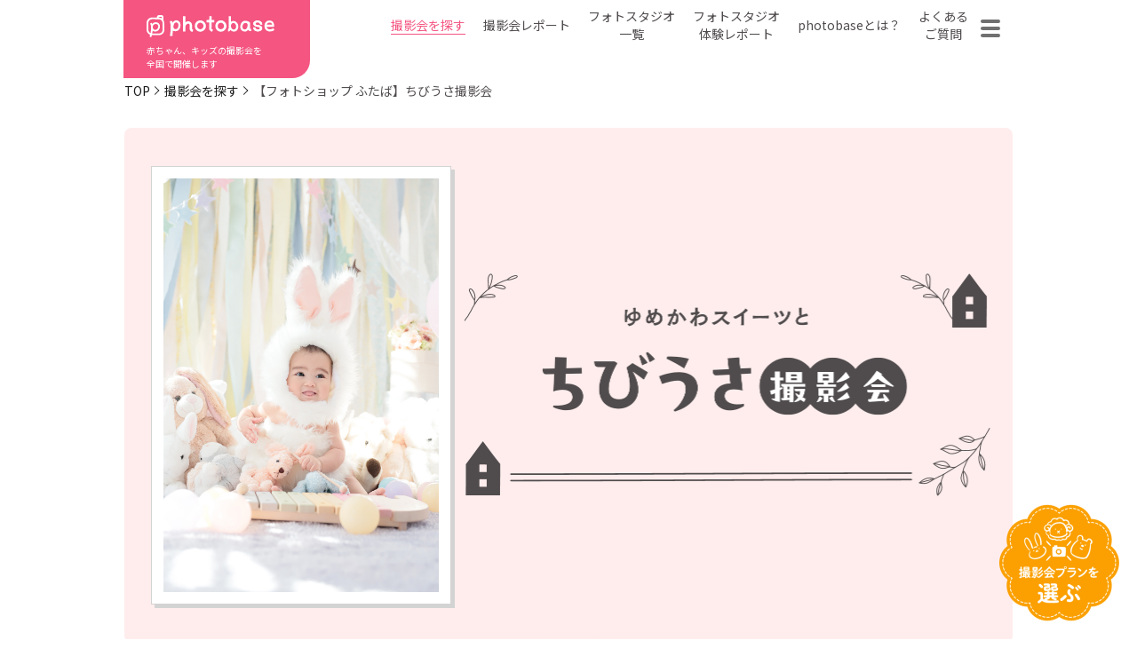

--- FILE ---
content_type: text/html; charset=UTF-8
request_url: https://photobase.me/session/200418chibiusaphotoshopfutaba.php
body_size: 52104
content:
<!DOCTYPE html>
<html lang="ja">

<head>
  <meta charset="UTF-8">

  <!-- Google Tag Manager -->
  <script>
    (function(w, d, s, l, i) {
      w[l] = w[l] || [];
      w[l].push({
        'gtm.start': new Date().getTime(),
        event: 'gtm.js'
      });
      var f = d.getElementsByTagName(s)[0],
        j = d.createElement(s),
        dl = l != 'dataLayer' ? '&l=' + l : '';
      j.async = true;
      j.src =
        'https://www.googletagmanager.com/gtm.js?id=' + i + dl;
      f.parentNode.insertBefore(j, f);
    })(window, document, 'script', 'dataLayer', 'GTM-P8J5XBG');
  </script>
  <!-- End Google Tag Manager -->
  <meta name="viewport" content="width=device-width,initial-scale=1.0,minimum-scale=1.0,maximum-scale=1.0,user-scalable=no">
  <meta http-equiv="X-UA-Compatible" content="ie=edge">
  <title>フォトショップ　ふたば写真館による予約募集中の【フォトショップ ふたば】ちびうさ撮影会です | 【公式】赤ちゃん・キッズの撮影会はphotobase（フォトベース）</title>
  <meta property="og:title" content="フォトショップ　ふたば写真館による予約募集中の【フォトショップ ふたば】ちびうさ撮影会です | 【公式】赤ちゃん・キッズの撮影会はphotobase（フォトベース）">
  <meta property="og:description" content="うさぎさんのぬいぐるみになってお気に入りのおもちゃたちの仲間に！<br>
淡いパステルな空間にパステルな小物たち。<br>
おもちゃと遊びながら撮影できる可愛くて楽しい撮影会です。<br>
ふわふわな衣装とうさぎさんの耳をつけて、この時期でしか撮れない柔らかいお写真が残せます。<br>
男の子も女の子も可愛く撮影できます。
">
  <meta property="og:url" content="https://photobase.me/session/200418chibiusaphotoshopfutaba.php">
  <meta property="og:image" content="https://photobase.me/wordpress/wp-content/uploads/2020/03/MG_0229-800x532.jpg">
  <meta name="thumbnail" content="https://photobase.me/wordpress/wp-content/uploads/2020/03/MG_0229-800x532.jpg">
  <meta name="keywords" content="フォトショップ　ふたば写真館による予約募集中の【フォトショップ ふたば】ちびうさ撮影会です,赤ちゃん,キッズ,撮影会,モデル,募集,photobase,フォトベース">
  <meta name="description" content="うさぎさんのぬいぐるみになってお気に入りのおもちゃたちの仲間に！<br>
淡いパステルな空間にパステルな小物たち。<br>
おもちゃと遊びながら撮影できる可愛くて楽しい撮影会です。<br>
ふわふわな衣装とうさぎさんの耳をつけて、この時期でしか撮れない柔らかいお写真が残せます。<br>
男の子も女の子も可愛く撮影できます。
">
  <meta property="og:site_name" content="【公式】赤ちゃん・キッズの撮影会はphotobase（フォトベース）">
  <meta property="og:type" content="website">
  <meta name="robots" content="index,follow">
  <meta name="format-detection" content="telephone=no">
  <link rel="icon" type="image/x-icon" href="https://photobase.me/wordpress/wp-content/themes/photo-base-rev-2025/favicon.ico">

      <link rel="stylesheet" href="https://photobase.me/wordpress/wp-content/themes/photo-base-rev-2025/css/_user.css">
    <link rel="stylesheet" href="https://photobase.me/wordpress/wp-content/themes/photo-base-rev-2025/assets/css/slick.css" />
    <link rel="stylesheet" href="https://photobase.me/wordpress/wp-content/themes/photo-base-rev-2025/assets/css/common.css" />
    <link rel="stylesheet" href="https://photobase.me/wordpress/wp-content/themes/photo-base-rev-2025/assets/css/top.css" />
    <link rel="stylesheet" href="https://photobase.me/wordpress/wp-content/themes/photo-base-rev-2025/assets/css/partscommon.css" />
    <link rel="stylesheet" href="https://photobase.me/wordpress/wp-content/themes/photo-base-rev-2025/assets/css/session_detail.css" />
  
  <!-- header-new -->

<!-- ▼ wp_head(); ▼ -->
  <meta name='robots' content='max-image-preview:large' />
<link rel="alternate" type="application/rss+xml" title="photobase &raquo; フィード" href="https://photobase.me/feed" />
<link rel="alternate" type="application/rss+xml" title="photobase &raquo; コメントフィード" href="https://photobase.me/comments/feed" />
<link rel="alternate" title="oEmbed (JSON)" type="application/json+oembed" href="https://photobase.me/wp-json/oembed/1.0/embed?url=https%3A%2F%2Fphotobase.me%2Fsession%2F200418chibiusaphotoshopfutaba.php" />
<link rel="alternate" title="oEmbed (XML)" type="text/xml+oembed" href="https://photobase.me/wp-json/oembed/1.0/embed?url=https%3A%2F%2Fphotobase.me%2Fsession%2F200418chibiusaphotoshopfutaba.php&#038;format=xml" />
<style id='wp-img-auto-sizes-contain-inline-css' type='text/css'>
img:is([sizes=auto i],[sizes^="auto," i]){contain-intrinsic-size:3000px 1500px}
/*# sourceURL=wp-img-auto-sizes-contain-inline-css */
</style>
<link rel='stylesheet' id='sbi_styles-css' href='https://photobase.me/wordpress/wp-content/plugins/instagram-feed/css/sbi-styles.min.css?ver=6.10.0' type='text/css' media='all' />
<style id='wp-block-library-inline-css' type='text/css'>
:root{--wp-block-synced-color:#7a00df;--wp-block-synced-color--rgb:122,0,223;--wp-bound-block-color:var(--wp-block-synced-color);--wp-editor-canvas-background:#ddd;--wp-admin-theme-color:#007cba;--wp-admin-theme-color--rgb:0,124,186;--wp-admin-theme-color-darker-10:#006ba1;--wp-admin-theme-color-darker-10--rgb:0,107,160.5;--wp-admin-theme-color-darker-20:#005a87;--wp-admin-theme-color-darker-20--rgb:0,90,135;--wp-admin-border-width-focus:2px}@media (min-resolution:192dpi){:root{--wp-admin-border-width-focus:1.5px}}.wp-element-button{cursor:pointer}:root .has-very-light-gray-background-color{background-color:#eee}:root .has-very-dark-gray-background-color{background-color:#313131}:root .has-very-light-gray-color{color:#eee}:root .has-very-dark-gray-color{color:#313131}:root .has-vivid-green-cyan-to-vivid-cyan-blue-gradient-background{background:linear-gradient(135deg,#00d084,#0693e3)}:root .has-purple-crush-gradient-background{background:linear-gradient(135deg,#34e2e4,#4721fb 50%,#ab1dfe)}:root .has-hazy-dawn-gradient-background{background:linear-gradient(135deg,#faaca8,#dad0ec)}:root .has-subdued-olive-gradient-background{background:linear-gradient(135deg,#fafae1,#67a671)}:root .has-atomic-cream-gradient-background{background:linear-gradient(135deg,#fdd79a,#004a59)}:root .has-nightshade-gradient-background{background:linear-gradient(135deg,#330968,#31cdcf)}:root .has-midnight-gradient-background{background:linear-gradient(135deg,#020381,#2874fc)}:root{--wp--preset--font-size--normal:16px;--wp--preset--font-size--huge:42px}.has-regular-font-size{font-size:1em}.has-larger-font-size{font-size:2.625em}.has-normal-font-size{font-size:var(--wp--preset--font-size--normal)}.has-huge-font-size{font-size:var(--wp--preset--font-size--huge)}.has-text-align-center{text-align:center}.has-text-align-left{text-align:left}.has-text-align-right{text-align:right}.has-fit-text{white-space:nowrap!important}#end-resizable-editor-section{display:none}.aligncenter{clear:both}.items-justified-left{justify-content:flex-start}.items-justified-center{justify-content:center}.items-justified-right{justify-content:flex-end}.items-justified-space-between{justify-content:space-between}.screen-reader-text{border:0;clip-path:inset(50%);height:1px;margin:-1px;overflow:hidden;padding:0;position:absolute;width:1px;word-wrap:normal!important}.screen-reader-text:focus{background-color:#ddd;clip-path:none;color:#444;display:block;font-size:1em;height:auto;left:5px;line-height:normal;padding:15px 23px 14px;text-decoration:none;top:5px;width:auto;z-index:100000}html :where(.has-border-color){border-style:solid}html :where([style*=border-top-color]){border-top-style:solid}html :where([style*=border-right-color]){border-right-style:solid}html :where([style*=border-bottom-color]){border-bottom-style:solid}html :where([style*=border-left-color]){border-left-style:solid}html :where([style*=border-width]){border-style:solid}html :where([style*=border-top-width]){border-top-style:solid}html :where([style*=border-right-width]){border-right-style:solid}html :where([style*=border-bottom-width]){border-bottom-style:solid}html :where([style*=border-left-width]){border-left-style:solid}html :where(img[class*=wp-image-]){height:auto;max-width:100%}:where(figure){margin:0 0 1em}html :where(.is-position-sticky){--wp-admin--admin-bar--position-offset:var(--wp-admin--admin-bar--height,0px)}@media screen and (max-width:600px){html :where(.is-position-sticky){--wp-admin--admin-bar--position-offset:0px}}

/*# sourceURL=wp-block-library-inline-css */
</style><style id='global-styles-inline-css' type='text/css'>
:root{--wp--preset--aspect-ratio--square: 1;--wp--preset--aspect-ratio--4-3: 4/3;--wp--preset--aspect-ratio--3-4: 3/4;--wp--preset--aspect-ratio--3-2: 3/2;--wp--preset--aspect-ratio--2-3: 2/3;--wp--preset--aspect-ratio--16-9: 16/9;--wp--preset--aspect-ratio--9-16: 9/16;--wp--preset--color--black: #000000;--wp--preset--color--cyan-bluish-gray: #abb8c3;--wp--preset--color--white: #ffffff;--wp--preset--color--pale-pink: #f78da7;--wp--preset--color--vivid-red: #cf2e2e;--wp--preset--color--luminous-vivid-orange: #ff6900;--wp--preset--color--luminous-vivid-amber: #fcb900;--wp--preset--color--light-green-cyan: #7bdcb5;--wp--preset--color--vivid-green-cyan: #00d084;--wp--preset--color--pale-cyan-blue: #8ed1fc;--wp--preset--color--vivid-cyan-blue: #0693e3;--wp--preset--color--vivid-purple: #9b51e0;--wp--preset--gradient--vivid-cyan-blue-to-vivid-purple: linear-gradient(135deg,rgb(6,147,227) 0%,rgb(155,81,224) 100%);--wp--preset--gradient--light-green-cyan-to-vivid-green-cyan: linear-gradient(135deg,rgb(122,220,180) 0%,rgb(0,208,130) 100%);--wp--preset--gradient--luminous-vivid-amber-to-luminous-vivid-orange: linear-gradient(135deg,rgb(252,185,0) 0%,rgb(255,105,0) 100%);--wp--preset--gradient--luminous-vivid-orange-to-vivid-red: linear-gradient(135deg,rgb(255,105,0) 0%,rgb(207,46,46) 100%);--wp--preset--gradient--very-light-gray-to-cyan-bluish-gray: linear-gradient(135deg,rgb(238,238,238) 0%,rgb(169,184,195) 100%);--wp--preset--gradient--cool-to-warm-spectrum: linear-gradient(135deg,rgb(74,234,220) 0%,rgb(151,120,209) 20%,rgb(207,42,186) 40%,rgb(238,44,130) 60%,rgb(251,105,98) 80%,rgb(254,248,76) 100%);--wp--preset--gradient--blush-light-purple: linear-gradient(135deg,rgb(255,206,236) 0%,rgb(152,150,240) 100%);--wp--preset--gradient--blush-bordeaux: linear-gradient(135deg,rgb(254,205,165) 0%,rgb(254,45,45) 50%,rgb(107,0,62) 100%);--wp--preset--gradient--luminous-dusk: linear-gradient(135deg,rgb(255,203,112) 0%,rgb(199,81,192) 50%,rgb(65,88,208) 100%);--wp--preset--gradient--pale-ocean: linear-gradient(135deg,rgb(255,245,203) 0%,rgb(182,227,212) 50%,rgb(51,167,181) 100%);--wp--preset--gradient--electric-grass: linear-gradient(135deg,rgb(202,248,128) 0%,rgb(113,206,126) 100%);--wp--preset--gradient--midnight: linear-gradient(135deg,rgb(2,3,129) 0%,rgb(40,116,252) 100%);--wp--preset--font-size--small: 13px;--wp--preset--font-size--medium: 20px;--wp--preset--font-size--large: 36px;--wp--preset--font-size--x-large: 42px;--wp--preset--spacing--20: 0.44rem;--wp--preset--spacing--30: 0.67rem;--wp--preset--spacing--40: 1rem;--wp--preset--spacing--50: 1.5rem;--wp--preset--spacing--60: 2.25rem;--wp--preset--spacing--70: 3.38rem;--wp--preset--spacing--80: 5.06rem;--wp--preset--shadow--natural: 6px 6px 9px rgba(0, 0, 0, 0.2);--wp--preset--shadow--deep: 12px 12px 50px rgba(0, 0, 0, 0.4);--wp--preset--shadow--sharp: 6px 6px 0px rgba(0, 0, 0, 0.2);--wp--preset--shadow--outlined: 6px 6px 0px -3px rgb(255, 255, 255), 6px 6px rgb(0, 0, 0);--wp--preset--shadow--crisp: 6px 6px 0px rgb(0, 0, 0);}:where(.is-layout-flex){gap: 0.5em;}:where(.is-layout-grid){gap: 0.5em;}body .is-layout-flex{display: flex;}.is-layout-flex{flex-wrap: wrap;align-items: center;}.is-layout-flex > :is(*, div){margin: 0;}body .is-layout-grid{display: grid;}.is-layout-grid > :is(*, div){margin: 0;}:where(.wp-block-columns.is-layout-flex){gap: 2em;}:where(.wp-block-columns.is-layout-grid){gap: 2em;}:where(.wp-block-post-template.is-layout-flex){gap: 1.25em;}:where(.wp-block-post-template.is-layout-grid){gap: 1.25em;}.has-black-color{color: var(--wp--preset--color--black) !important;}.has-cyan-bluish-gray-color{color: var(--wp--preset--color--cyan-bluish-gray) !important;}.has-white-color{color: var(--wp--preset--color--white) !important;}.has-pale-pink-color{color: var(--wp--preset--color--pale-pink) !important;}.has-vivid-red-color{color: var(--wp--preset--color--vivid-red) !important;}.has-luminous-vivid-orange-color{color: var(--wp--preset--color--luminous-vivid-orange) !important;}.has-luminous-vivid-amber-color{color: var(--wp--preset--color--luminous-vivid-amber) !important;}.has-light-green-cyan-color{color: var(--wp--preset--color--light-green-cyan) !important;}.has-vivid-green-cyan-color{color: var(--wp--preset--color--vivid-green-cyan) !important;}.has-pale-cyan-blue-color{color: var(--wp--preset--color--pale-cyan-blue) !important;}.has-vivid-cyan-blue-color{color: var(--wp--preset--color--vivid-cyan-blue) !important;}.has-vivid-purple-color{color: var(--wp--preset--color--vivid-purple) !important;}.has-black-background-color{background-color: var(--wp--preset--color--black) !important;}.has-cyan-bluish-gray-background-color{background-color: var(--wp--preset--color--cyan-bluish-gray) !important;}.has-white-background-color{background-color: var(--wp--preset--color--white) !important;}.has-pale-pink-background-color{background-color: var(--wp--preset--color--pale-pink) !important;}.has-vivid-red-background-color{background-color: var(--wp--preset--color--vivid-red) !important;}.has-luminous-vivid-orange-background-color{background-color: var(--wp--preset--color--luminous-vivid-orange) !important;}.has-luminous-vivid-amber-background-color{background-color: var(--wp--preset--color--luminous-vivid-amber) !important;}.has-light-green-cyan-background-color{background-color: var(--wp--preset--color--light-green-cyan) !important;}.has-vivid-green-cyan-background-color{background-color: var(--wp--preset--color--vivid-green-cyan) !important;}.has-pale-cyan-blue-background-color{background-color: var(--wp--preset--color--pale-cyan-blue) !important;}.has-vivid-cyan-blue-background-color{background-color: var(--wp--preset--color--vivid-cyan-blue) !important;}.has-vivid-purple-background-color{background-color: var(--wp--preset--color--vivid-purple) !important;}.has-black-border-color{border-color: var(--wp--preset--color--black) !important;}.has-cyan-bluish-gray-border-color{border-color: var(--wp--preset--color--cyan-bluish-gray) !important;}.has-white-border-color{border-color: var(--wp--preset--color--white) !important;}.has-pale-pink-border-color{border-color: var(--wp--preset--color--pale-pink) !important;}.has-vivid-red-border-color{border-color: var(--wp--preset--color--vivid-red) !important;}.has-luminous-vivid-orange-border-color{border-color: var(--wp--preset--color--luminous-vivid-orange) !important;}.has-luminous-vivid-amber-border-color{border-color: var(--wp--preset--color--luminous-vivid-amber) !important;}.has-light-green-cyan-border-color{border-color: var(--wp--preset--color--light-green-cyan) !important;}.has-vivid-green-cyan-border-color{border-color: var(--wp--preset--color--vivid-green-cyan) !important;}.has-pale-cyan-blue-border-color{border-color: var(--wp--preset--color--pale-cyan-blue) !important;}.has-vivid-cyan-blue-border-color{border-color: var(--wp--preset--color--vivid-cyan-blue) !important;}.has-vivid-purple-border-color{border-color: var(--wp--preset--color--vivid-purple) !important;}.has-vivid-cyan-blue-to-vivid-purple-gradient-background{background: var(--wp--preset--gradient--vivid-cyan-blue-to-vivid-purple) !important;}.has-light-green-cyan-to-vivid-green-cyan-gradient-background{background: var(--wp--preset--gradient--light-green-cyan-to-vivid-green-cyan) !important;}.has-luminous-vivid-amber-to-luminous-vivid-orange-gradient-background{background: var(--wp--preset--gradient--luminous-vivid-amber-to-luminous-vivid-orange) !important;}.has-luminous-vivid-orange-to-vivid-red-gradient-background{background: var(--wp--preset--gradient--luminous-vivid-orange-to-vivid-red) !important;}.has-very-light-gray-to-cyan-bluish-gray-gradient-background{background: var(--wp--preset--gradient--very-light-gray-to-cyan-bluish-gray) !important;}.has-cool-to-warm-spectrum-gradient-background{background: var(--wp--preset--gradient--cool-to-warm-spectrum) !important;}.has-blush-light-purple-gradient-background{background: var(--wp--preset--gradient--blush-light-purple) !important;}.has-blush-bordeaux-gradient-background{background: var(--wp--preset--gradient--blush-bordeaux) !important;}.has-luminous-dusk-gradient-background{background: var(--wp--preset--gradient--luminous-dusk) !important;}.has-pale-ocean-gradient-background{background: var(--wp--preset--gradient--pale-ocean) !important;}.has-electric-grass-gradient-background{background: var(--wp--preset--gradient--electric-grass) !important;}.has-midnight-gradient-background{background: var(--wp--preset--gradient--midnight) !important;}.has-small-font-size{font-size: var(--wp--preset--font-size--small) !important;}.has-medium-font-size{font-size: var(--wp--preset--font-size--medium) !important;}.has-large-font-size{font-size: var(--wp--preset--font-size--large) !important;}.has-x-large-font-size{font-size: var(--wp--preset--font-size--x-large) !important;}
/*# sourceURL=global-styles-inline-css */
</style>

<style id='classic-theme-styles-inline-css' type='text/css'>
/*! This file is auto-generated */
.wp-block-button__link{color:#fff;background-color:#32373c;border-radius:9999px;box-shadow:none;text-decoration:none;padding:calc(.667em + 2px) calc(1.333em + 2px);font-size:1.125em}.wp-block-file__button{background:#32373c;color:#fff;text-decoration:none}
/*# sourceURL=/wp-includes/css/classic-themes.min.css */
</style>
<link rel='stylesheet' id='contact-form-7-css' href='https://photobase.me/wordpress/wp-content/plugins/contact-form-7/includes/css/styles.css?ver=5.9' type='text/css' media='all' />
<link rel='stylesheet' id='cf7msm_styles-css' href='https://photobase.me/wordpress/wp-content/plugins/contact-form-7-multi-step-module/resources/cf7msm.css?ver=4.5' type='text/css' media='all' />
<script type="text/javascript" src="https://photobase.me/wordpress/wp-includes/js/jquery/jquery.min.js?ver=3.7.1" id="jquery-core-js"></script>
<script type="text/javascript" src="https://photobase.me/wordpress/wp-includes/js/jquery/jquery-migrate.min.js?ver=3.4.1" id="jquery-migrate-js"></script>
<link rel="https://api.w.org/" href="https://photobase.me/wp-json/" /><link rel="EditURI" type="application/rsd+xml" title="RSD" href="https://photobase.me/wordpress/xmlrpc.php?rsd" />
<link rel="canonical" href="https://photobase.me/session/200418chibiusaphotoshopfutaba.php" />
<link rel='shortlink' href='https://photobase.me/?p=9218' />
<meta property="og:title" content="【フォトショップ ふたば】ちびうさ撮影会" />
<meta property="og:description" content="" />
<meta property="og:type" content="article" />
<meta property="og:url" content="https://photobase.me/session/200418chibiusaphotoshopfutaba.php" />
<meta property="og:image" content="https://photobase.me/wordpress/wp-content/themes/photo-base-rev-2025/ogp.png" />
<meta property="og:site_name" content="photobase" />
<meta name="twitter:card" content="summary_large_image" />
<meta property="og:locale" content="ja_JP" />
  <!-- ▲ wp_head(); ▲ -->

  <!-- Ensure $ alias is available (WP jQuery runs in noConflict) -->
  <script>window.$ = window.jQuery || window.$;</script>

  <script>
    // Theme base URL for static JS files to build paths
    window.THEME_BASE = "https:\/\/photobase.me\/wordpress\/wp-content\/themes\/photo-base-rev-2025\/";
  </script>
  <script src="https://photobase.me/wordpress/wp-content/themes/photo-base-rev-2025/assets/js/index.js"></script>

  <script type="text/javascript">
    if (navigator.userAgent.match(/(iPhone)/i)) {
      document.write('<link rel="stylesheet" href="https://photobase.me/wordpress/wp-content/themes/photo-base-rev-2025/assets/style/ios.css" type="text/css" />');
    } else {
      // PCの場合の処理を記述
    }
  </script>

  <!-- カイロスWEBビーコン -->
  <script type="text/javascript">
    var Kairos3Tracker = "labonetwork";
  </script>
  <script type="text/javascript" charset="utf-8" src="//c.k3r.jp"></script>

</head>

<body>
  <!-- Google Tag Manager (noscript) -->
  <noscript><iframe src="https://www.googletagmanager.com/ns.html?id=GTM-P8J5XBG" height="0" width="0" style="display:none;visibility:hidden"></iframe></noscript>
  <!-- End Google Tag Manager (noscript) -->


  <!-- ハンバーガーメニュー内 -->
  <div class="smpMenuArea">
    <div class="smpMenuBlock">
      <div class="smpMenuBlock_inner">
        <div class="logoBlock">
          <p class="img"><img src="https://photobase.me/wordpress/wp-content/themes/photo-base-rev-2025/assets/img/logo_b.svg" alt="photobase" /></p>
          <p class="text">赤ちゃん、キッズの撮影会を<br class="is--pc" />全国で開催します</p>
        </div>

        <div class="smpMenuBlock_wrapper">
          <nav>
            <ul>
              <li><a href="https://photobase.me/session/">撮影会を探す</a></li>
              <li><a href=" https://photobase.me/achievement/">撮影会レポート</a></li>
              <li><a href="https://photobase.me/studio/">フォトスタジオ一覧</a></li>
              <li><a href="https://photobase.me/studio_report/">フォトスタジオ体験レポート</a></li>
              <li><a href=" https://photobase.me/about/">photobaseとは？</a></li>
              <li><a href="https://photobase.me/faq/">よくあるご質問</a></li>

            </ul>
          </nav>

          <figure>
            <img src=" https://photobase.me/wordpress/wp-content/themes/photo-base-rev-2025/assets/img/img_smp_bg.jpg" alt="" class="pc" />
            <img src="https://photobase.me/wordpress/wp-content/themes/photo-base-rev-2025/assets/img/img_smp_bg_sp.jpg" alt="" class="sp" />
          </figure>
        </div>

        <div class="subMenuArea">
          <ul>
            <li><a href="https://photobase.me/termsofservice/">利用規約</a></li>
            <li><a href="https://photobase.me/law/">特定商取引法に基づく表記</a></li>
            <li><a href="https://www.labonetwork.co.jp/privacy/" target="_blank" rel="noopener">プライバシーポリシー</a></li>
            <li><a href="https://photobase.me/legalnotice/">免責事項</a></li>
        </ul>

        <p class=" copy">&copy; 2022 LaboNetwork Co., Ltd.</p>
        </div>
      </div>
    </div>
    <div class="bg"></div>
  </div>

  <div class="logoArea">
    <p class="img"><a href="https://photobase.me"><img src="https://photobase.me/wordpress/wp-content/themes/photo-base-rev-2025/assets/img/logo.svg" alt="photobase" /></a></p>
    <p class="text">赤ちゃん、キッズの撮影会を<br class="is--pc" />全国で開催します</p>
  </div>

  <div id="luxy">
    <!-- ヘッダー -->
    <div class="header">
      <nav>
        <ul>
          <li><a href="https://photobase.me/session/" class="current">撮影会を探す</a></li>
          <li><a href=" https://photobase.me/achievement/" >撮影会レポート</a></li>
          <li><a href="https://photobase.me/studio/" >フォトスタジオ<br>一覧</a></li>
          <li><a href="https://photobase.me/studio_report/" >フォトスタジオ<br>体験レポート</a></li>
          <li><a href=" https://photobase.me/about/" >photobaseとは？</a></li>
          <li><a href="https://photobase.me/faq/" >よくある<br>ご質問</a></li>
        </ul>
      </nav>

      <div class=" humbergerBlock">
        <button>
          <span></span>
        </button>
      </div>
    </div>
<script>console.log('single-session.php loaded at 2026-01-21 12:27:24');</script><!--◆2025/09/11テスト-->
<section class="breadcrumb"><div class="breadcrumb_inner"><a href="/"><span>TOP</span></a><a href="https://photobase.me/session">撮影会を探す</a><p>【フォトショップ ふたば】ちびうさ撮影会</p></div></section>
<style>
  .sessionKv-arrow svg path { fill: #ffeded; }
</style>

<section class="sessionKv">
  <div class="sessionKv_inner" style="background-color: #ffeded;">
    <div class="sessionKv-image">
      <div class="imgInner">
        <figure class="image">
          <img src="https://photobase.me/wordpress/wp-content/uploads/2020/03/MG_0042.jpg" alt="">
        </figure>
      </div>
    </div>
    <div class="sessionKv-name">
      <picture>
        <source srcset="https://photobase.me/wordpress/wp-content/uploads/2024/12/logo_littlerabbit_sp.png" media="(max-width: 768px)">
        <img src="https://photobase.me/wordpress/wp-content/uploads/2024/12/logo_littlerabbit_pc.png" alt="">
      </picture>
    </div>
    <div class="sessionKv-arrow">
      <svg xmlns="http://www.w3.org/2000/svg" width="61" height="54" viewBox="0 0 61 54">
        <path id="kv_arrows" data-name="kv_arrows" d="M25.276,9.25a6,6,0,0,1,10.449,0l20.22,35.8A6,6,0,0,1,50.72,54H10.28a6,6,0,0,1-5.224-8.951Z" transform="translate(61 54) rotate(180)" fill="#f4ede6"/>
      </svg>
    </div>
  </div>
</section>

<div class="container">
  <div class="main">
    <section class="section_session" data-id="200418chibiusaphotoshopfutaba">
      <div id="about" class="section_inner is-nav">

        
        <div id="detail" class="about">
          
          <dl class="detail-block">
            <div class="detail-inner">
              <dt class="detail-title">
                開催スタジオ
                              </dt>
              <dd class="detail-data">
                <dl class="studiodata">
                  <dt>フォトショップ　ふたば写真館</dt>
                  <dd>東北新幹線七戸十和田駅より車で20分<br />
十和田市現代美術館より車で3分<br />
</dd>
                </dl>
              </dd>
            </div>
            <div class="detail-inner">
              <dt class="detail-title">開催日程</dt>
              <dd class="detail-data">
                2020年4月18日(土) ~ 2020年4月19日(日)<br>
                <span>※申込み締切り　2020年4月14日(火)</span>
              </dd>
            </div>
            <div class="detail-inner">
              <dt class="detail-title">衣装サイズ</dt>
              <dd class="detail-data">
                サイズ60cm〜90cmの洋服が着れる男の子、女の子               </dd>
            </div>
                
                      </dl>
        </div>

        <div id="gallery" class="gallery is-nav">
          <h2 class="section-title">撮影会ギャラリー</h2>
          <div class="gallery-slider">
                          <div class="gallery-img">
                <img src="https://photobase.me/wordpress/wp-content/uploads/2020/03/MG_0042.jpg" alt="" />
              </div>
                          <div class="gallery-img">
                <img src="https://photobase.me/wordpress/wp-content/uploads/2020/03/iOS-の画像-7-1.jpg" alt="" />
              </div>
                          <div class="gallery-img">
                <img src="https://photobase.me/wordpress/wp-content/uploads/2020/03/iOS-の画像-1のコピー-2.jpg" alt="" />
              </div>
                      </div>
          <p class="comment">※紹介画像はイメージ写真となります。</p>
        </div>


        
        <div id="studio" class="studio is-nav" data-id="7503">
          <h2 class="section-title">スタジオ情報</h2>
          
            <dl class="basic">
                <div>
                <dt>店舗名</dt>
                <dd>フォトショップ　ふたば写真館</dd>
              </div>
                      <div>
                <dt>住所</dt>
            <dd>青森県 十和田市稲生町6-40</dd>
              </div>
                          <div>
                <dt>電話番号</dt>
                <dd>0176-22-2758</dd>
              </div>
                          <div>
                <dt>営業時間</dt>
                <dd>9：00－19：00</dd>
              </div>
                  </dl>
            <p class="comment">スタジオの最新情報は下記よりご確認いただけます</p>

                  <ul class="snslinks">
                              <li class="linkitem">
                  <a href="https://psfutaba.com/" class="official" target="_blank">公式サイト</a>
                </li>
                                            <li class="linkitem">
                  <a href="https://www.instagram.com/p.s.futaba/" target="_blank" class="sns"><img src="https://photobase.me/wordpress/wp-content/themes/photo-base-rev-2025/assets/img/session_detail/ico_sns_instagram.svg" alt="" width="50" height="50"></a>
                </li>
                                        </ul>
          </div>

          <div id="service" class="service is-nav">
            <h2 class="section-title">設備・備品・サービス</h2>

                    <ul class="servicelist">
              <li class="listitem">
                <figure class="icon">
                  <img src="https://photobase.me/wordpress/wp-content/themes/photo-base-rev-2025/assets/img/session_detail/ico_service_parking.svg" alt="" width="55" height="55">
                </figure>
                <span class="text">駐車場あり</span>
              </li>
              <li class="listitem disabled">
                <figure class="icon">
                  <img src="https://photobase.me/wordpress/wp-content/themes/photo-base-rev-2025/assets/img/session_detail/ico_service_babycar.svg" alt="" width="55" height="55">
                </figure>
                <span class="text">ベビーカー<br class="is--pc">OK</span>
              </li>
              <li class="listitem disabled">
                <figure class="icon">
                  <img src="https://photobase.me/wordpress/wp-content/themes/photo-base-rev-2025/assets/img/session_detail/ico_service_eat.svg" alt="" width="55" height="55">
                </figure>
                <span class="text">飲食持込<br class="is--pc">OK</span>
              </li>
              <li class="listitem disabled">
                <figure class="icon">
                  <img src="https://photobase.me/wordpress/wp-content/themes/photo-base-rev-2025/assets/img/session_detail/ico_service_diapers.svg" alt="" width="55" height="55">
                </figure>
                <span class="text">おむつ替え<br class="is--pc">OK</span>
              </li>
              <li class="listitem disabled">
                <figure class="icon">
                  <img src="https://photobase.me/wordpress/wp-content/themes/photo-base-rev-2025/assets/img/session_detail/ico_service_breastfeeding.svg" alt="" width="55" height="55">
                </figure>
                <span class="text">授乳<br class="is--pc">スペース</span>
              </li>
              <li class="listitem disabled">
                <figure class="icon">
                  <img src="https://photobase.me/wordpress/wp-content/themes/photo-base-rev-2025/assets/img/session_detail/ico_service_hot.svg" alt="" width="55" height="55">
                </figure>
                <span class="text">ミルクの<br class="is--pc">お湯</span>
              </li>
              <li class="listitem disabled">
                <figure class="icon">
                  <img src="https://photobase.me/wordpress/wp-content/themes/photo-base-rev-2025/assets/img/session_detail/ico_service_smartphone.svg" alt="" width="55" height="55">
                </figure>
                <span class="text">スマホ撮影<br class="is--pc">OK</span>
              </li>
              <li class="listitem disabled">
                <figure class="icon">
                  <img src="https://photobase.me/wordpress/wp-content/themes/photo-base-rev-2025/assets/img/session_detail/ico_service_album.svg" alt="" width="55" height="55">
                </figure>
                <span class="text">アルバム<br>当日購入可</span>
              </li>
              <li class="listitem disabled">
                <figure class="icon">
                  <img src="https://photobase.me/wordpress/wp-content/themes/photo-base-rev-2025/assets/img/session_detail/ico_service_staff.svg" alt="" width="55" height="55">
                </figure>
                <span class="text">女性<br class="is--pc">スタッフ</span>
              </li>
            </ul>
          </div>

          
          <div id="studio_slide" class="studio_slide is-nav">
            <h2 class="section-title">スタジオ風景</h2>

            <div class="studio_slide child">
              <div class="slider studio_slider">
                <div class="slick-img">
                  <img src="https://photobase.me/wordpress/wp-content/uploads/2020/01/01.jpg" alt="スタジオ写真1" />
                </div>
                <div class="slick-img"><img src="https://photobase.me/wordpress/wp-content/uploads/2020/01/02.jpg" alt="" /></div><div class="slick-img"><img src="https://photobase.me/wordpress/wp-content/uploads/2020/01/4A3A0533.jpg" alt="" /></div>              </div>
              <div class="thumbnail_box">
                <button id="thumbnail_prevslide"></button>
                <div class="thumbnail studio_thumbnail">
                  <div class="thumbnail-img studio_img">
                    <figure>
                      <img src="https://photobase.me/wordpress/wp-content/uploads/2020/01/01.jpg" alt="スタジオサムネイル1" />
                    </figure>
                  </div>
                  <div class="thumbnail-img studio_img"><figure><img src="https://photobase.me/wordpress/wp-content/uploads/2020/01/02.jpg" alt="" /></figure></div><div class="thumbnail-img studio_img"><figure><img src="https://photobase.me/wordpress/wp-content/uploads/2020/01/4A3A0533.jpg" alt="" /></figure></div>                </div>
                <button id="thumbnail_nextslide"></button>
              </div>


          <div id="plans" class="plans is-nav">
            <div class="apply">
              <h2 id="apply" class="section-title plan-head">撮影会プラン</h2>
              
<div class="planBlock not_yoyaku">
  <div class="planBlock_screen">
    <div class="planBlock_screen-loader">Loading...</div>
  </div>

    </div>
            </div>
          </div>
      </div>
    </section>

    
<section id="costume" class="section is-illust notside">
  <div class="section-inner">
    <h2>かわいい衣装から探す</h2>
    <p class="section_lead">photobaseではお子さまの記念になる撮影会を全国で開催しています。<br>気になる撮影会がお近くの写真館で開催されているか、ぜひチェックしてみてください。</p>

    <div class="section-body js-delayScroll">
          <div class="costumeBlock">
        
              <a href="https://photobase.me/session/?planning%5B%5D=harapeko-aomushi#searchlist">
                  
          <div class="kikaku_thumb"><div class="kikaku_thumb_child" style="background-image: url(https://photobase.me/wordpress/wp-content/uploads/2025/06/i0163.jpg);"></div></div>
          <h3>はらぺこあおむし撮影会</h3>
          
                </a>
                        </div>
            <div class="costumeBlock">
        
              <a href="https://photobase.me/session/?planning%5B%5D=hana-fruit#searchlist">
                  
          <div class="kikaku_thumb"><div class="kikaku_thumb_child" style="background-image: url(https://photobase.me/wordpress/wp-content/uploads/2023/12/247.jpg);"></div></div>
          <h3>花とフルーツ撮影会</h3>
          
                </a>
                        </div>
            <div class="costumeBlock">
        
              <a href="https://photobase.me/session/?planning%5B%5D=wanpaku-okashi#searchlist">
                  
          <div class="kikaku_thumb"><div class="kikaku_thumb_child" style="background-image: url(https://photobase.me/wordpress/wp-content/uploads/2024/01/342.jpg);"></div></div>
          <h3>わんぱくお菓子撮影会</h3>
          
                </a>
                        </div>
            <div class="costumeBlock">
        
              <a href="https://photobase.me/session/?planning%5B%5D=kuma-choco#searchlist">
                  
          <div class="kikaku_thumb"><div class="kikaku_thumb_child" style="background-image: url(https://photobase.me/wordpress/wp-content/uploads/2024/01/010.jpg);"></div></div>
          <h3>大きなチョコとくまさん撮影会</h3>
          
                </a>
                        </div>
            <div class="costumeBlock">
        
              <a href="https://photobase.me/session/?planning%5B%5D=tantei#searchlist">
                  
          <div class="kikaku_thumb"><div class="kikaku_thumb_child" style="background-image: url(https://photobase.me/wordpress/wp-content/uploads/2024/02/077-1.jpg);"></div></div>
          <h3>ちいさな探偵さん撮影会</h3>
          
                </a>
                        </div>
            <div class="costumeBlock">
        
              <div class="comingsoon">
                  
          <div class="kikaku_thumb"><div class="kikaku_thumb_child" style="background-image: url(https://photobase.me/wordpress/wp-content/uploads/2024/03/0215.jpg);"></div></div>
          <h3>ちいさな水兵さん撮影会</h3>
          
                </div>
                        </div>
            <div class="costumeBlock">
        
              <div class="comingsoon">
                  
          <div class="kikaku_thumb"><div class="kikaku_thumb_child" style="background-image: url(https://photobase.me/wordpress/wp-content/uploads/2024/08/0060.jpg);"></div></div>
          <h3>ちいさなお花屋さん撮影会／ハロウィン</h3>
          
                </div>
                        </div>
            <div class="costumeBlock">
        
              <div class="comingsoon">
                  
          <div class="kikaku_thumb"><div class="kikaku_thumb_child" style="background-image: url(https://photobase.me/wordpress/wp-content/uploads/2024/10/0233.jpg);"></div></div>
          <h3>お正月撮影会</h3>
          
                </div>
                        </div>
            <div class="costumeBlock">
        
              <div class="comingsoon">
                  
          <div class="kikaku_thumb"><div class="kikaku_thumb_child" style="background-image: url(https://photobase.me/wordpress/wp-content/uploads/2024/09/christmas_0003.jpg);"></div></div>
          <h3>ちいさなお花屋さん撮影会／クリスマス</h3>
          
                </div>
                        </div>
            <div class="costumeBlock">
        
              <a href="https://photobase.me/session/?planning%5B%5D=toybox#searchlist">
                  
          <div class="kikaku_thumb"><div class="kikaku_thumb_child" style="background-image: url(https://photobase.me/wordpress/wp-content/uploads/2023/11/147-e1699435986431.jpg);"></div></div>
          <h3>きみのトイボックス撮影会</h3>
          
                </a>
                        </div>
            <div class="costumeBlock">
        
              <a href="https://photobase.me/session/?planning%5B%5D=small-bakery#searchlist">
                  
          <div class="kikaku_thumb"><div class="kikaku_thumb_child" style="background-image: url(https://photobase.me/wordpress/wp-content/uploads/2023/02/img_list_05.jpg);"></div></div>
          <h3>ちいさなパン屋さん撮影会</h3>
          
                </a>
                        </div>
            <div class="costumeBlock">
        
              <a href="https://photobase.me/session/?planning%5B%5D=hanausa#searchlist">
                  
          <div class="kikaku_thumb"><div class="kikaku_thumb_child" style="background-image: url(https://photobase.me/wordpress/wp-content/uploads/2023/02/img_list_02.jpg);"></div></div>
          <h3>はなうさ撮影会</h3>
          
                </a>
                        </div>
            <div class="costumeBlock">
        
              <a href="https://photobase.me/session/?planning%5B%5D=chibiusa#searchlist">
                  
          <div class="kikaku_thumb"><div class="kikaku_thumb_child" style="background-image: url(https://photobase.me/wordpress/wp-content/uploads/2025/02/dd85a351379ababc07c235373937420e-scaled.jpg);"></div></div>
          <h3>ちびうさ撮影会</h3>
          
                </a>
                        </div>
            <div class="costumeBlock">
        
              <a href="https://photobase.me/session/?planning%5B%5D=bear-boy-girl#searchlist">
                  
          <div class="kikaku_thumb"><div class="kikaku_thumb_child" style="background-image: url(https://photobase.me/wordpress/wp-content/uploads/2023/02/img_list_01.jpg);"></div></div>
          <h3>くまボーイ・くまガール撮影会 / オリジナル</h3>
          
                </a>
                        </div>
          </div>

    <p class="butotn-area">
      <a href="https://photobase.me/session/" class="button right"><span>その他の撮影会を探す</span></a>
    </p>
  </div>
</section>
  </div>
  <div class="aside">

    <div class="aside-block">
      <ul>
        <li class="aside_link-about"><a href="#about">撮影会の概要</a></li>
        <li class="aside_link-gallery"><a href="#gallery">ギャラリー</a></li>
        <li class="aside_link-studio"><a href="#studio">スタジオ情報</a></li>
        <li class="aside_link-service"><a href="#service">設備・備品・サービス</a></li>
        <li class="aside_link-studio_slide"><a href="#studio_slide">スタジオ風景</a></li>
        <li class="aside_link-plans"><a href="#plans">撮影会プラン</a></li>
      </ul>

    </div>
  </div>

  <div class="badge-block">
    <a href="#apply">
      <img src="https://photobase.me/wordpress/wp-content/themes/photo-base-rev-2025/assets/img/session_detail/btn_badge.png" alt="撮影会プランを選ぶ">
    </a>
  </div>

  <div class="sp-badge">
    <div class="inner">
      <a href="#plans"><span class="text">撮影会プランを選ぶ</span></a>
    </div>
  </div>

</div>

<script>
  function initMap() {
    console.log('load');
  }
</script>

<!--APIキー -->
<script src="https://photobase.me/wordpress/wp-content/themes/photo-base-rev-2025/assets/js/googlemap.js"></script>
<script src="https://maps.google.com/maps/api/js?key=AIzaSyCplv-fQrPdDxYjJmJfHJ7vAFDoipjFMss&callback=initMap"></script>

    
<section class="footBanner" style="background-color: #eaf9d4">
  <div class="section-inner">
          <h2>大好評！ はらぺこあおむし撮影会</h2>
        
        <div class="footBanner_content" style="border: 3px solid #12a24b; border-radius: 12px;overflow: hidden; background-color: #eaf9d4;">
      <a href="https://photobase.me/harapekoaomushi">
        <picture>
          <source srcset="https://photobase.me/wordpress/wp-content/uploads/2025/07/ha_bnr_sp.png" media="(max-width: 768px)">
          <img
            src="https://photobase.me/wordpress/wp-content/uploads/2025/07/ha_bnr_pc.png"
            alt="はらぺこあおむし撮影会"
            width="860"            height="176"            loading="lazy"
            decoding="async"
          >
        </picture>
      </a>
    </div>
  </div>
</section>

<div class="footer">
  <!-- FOLLOW ME: SNS -->
  <section class="fllowArea">
    <header>
      <h2>FOLLOW ME</h2>
      <p>photobase公式SNSでは赤ちゃん、キッズの<br class="is--sp" />撮影会情報を配信中。<br class="is--pc" />撮影会スケジュールや子育て<br class="is--sp" />お役立ち情報をお届けします</p>
    </header>

    <div class="sectionBody">
      <ul>
        <li>
          <!-- 余分な二重引用と target の余白を修正 -->
          <a href="https://photobase.me/line" target="_blank" rel="noopener">
            <img src="https://photobase.me/wordpress/wp-content/themes/photo-base-rev-2025/assets/img/sns_icon_line.svg" alt="LINEロゴ" />
          </a>
        </li>
        <li>
          <a href="https://www.instagram.com/photobase_official/" target="_blank" rel="noopener">
            <img src="https://photobase.me/wordpress/wp-content/themes/photo-base-rev-2025/assets/img/sns_icon_instagram.svg" alt="Instagramロゴ" />
          </a>
        </li>
        <li class="sns_facebook">
          <a href="https://www.facebook.com/photobase.lnw" target="_blank" rel="noopener">
            <img src="https://photobase.me/wordpress/wp-content/themes/photo-base-rev-2025/assets/img/sns_icon_facebook.svg" alt="Facebookロゴ" width="41" height="41" />
          </a>
        </li>
        <li>
          <a href="https://twitter.com/photobase_" target="_blank" rel="noopener">
            <img src="https://photobase.me/wordpress/wp-content/themes/photo-base-rev-2025/assets/img/sns_icon_x.svg" alt="Twitterロゴ" width="30" height="30" />
          </a>
        </li>
      </ul>
    </div>
  </section>

  <!-- ナビゲーション / コピーライト -->
  <div class="footerArea">
    <div class="footerInner">
      <div class="menuArea">
        <div class="logoBlock">
          <p class="img">
            <a href="https://photobase.me">
              <img src="https://photobase.me/wordpress/wp-content/themes/photo-base-rev-2025/assets/img/logo.svg" alt="photobase" />
            </a>
          </p>
          <p class="text">赤ちゃん、キッズの撮影会を<br class="is--pc" />全国で開催します</p>
        </div>

        <div class="menuBlock">
          <dl>
            <dt>撮影会を探す</dt>
            <dd>
              <ul>
                <li><a href="https://photobase.me/session/?tab=area">都道府県から探す</a></li>
                <li><a href="https://photobase.me/session/?tab=type">撮影会の種類から探す</a></li>
              </ul>
            </dd>
          </dl>

          <dl>
            <dt>photobaseについて</dt>
            <dd>
              <ul>
                <li><a href="https://photobase.me/about/">photobaseとは？</a></li>
                <li><a href="https://photobase.me/studio/">フォトスタジオ一覧</a></li>
                <li><a href="https://photobase.me/studio_report/">フォトスタジオ体験レポート</a></li>
                <li><a href="https://photobase.me/faq/">よくある質問</a></li>
                <li><a href="https://photobase.me/contact/">お問い合わせ</a></li>
                <li><a href="https://www.labonetwork.co.jp/company/overview/" target="_blank" rel="noopener">会社概要</a></li>
              </ul>
            </dd>
          </dl>
        </div>
      </div>

      <div class="subMenuArea">
        <ul>
          <li><a href="https://photobase.me/termsofservice/">利用規約</a></li>
          <li><a href="https://photobase.me/law/">特定商取引法に<br class="is--sp" />基づく表記</a></li>
          <li><a href="https://www.labonetwork.co.jp/privacy/" target="_blank" rel="noopener">プライバシー<br class="is--sp" />ポリシー</a></li>
          <li><a href="https://photobase.me/legalnotice/">免責事項</a></li>
          <li><a href="https://www.labonetwork.co.jp/lp/photobase/" target="_blank" rel="noopener">参加フォト<br class="is--sp" />スタジオ募集</a></li>
        </ul>

        <p class="copy">&copy; 2026 LaboNetwork Co., Ltd.</p>
      </div>
    </div>
  </div>
</div>

<!-- ページフッタ -->
</main>

<!-- 共通ライブラリ -->
<script src="https://photobase.me/wordpress/wp-content/themes/photo-base-rev-2025/assets/js/lib/slick.min.js"></script>
<script src="https://photobase.me/wordpress/wp-content/themes/photo-base-rev-2025/assets/js/lib/luxy.min.js"></script>
<script src="https://photobase.me/wordpress/wp-content/themes/photo-base-rev-2025/assets/js/lib/axia.min.js"></script>

  <script src="https://photobase.me/wordpress/wp-content/themes/photo-base-rev-2025/assets/js/lib/jquery.matchHeight-min.js"></script>
  <script src="https://photobase.me/wordpress/wp-content/themes/photo-base-rev-2025/assets/js/checked.js"></script>
  <script src="https://photobase.me/wordpress/wp-content/themes/photo-base-rev-2025/assets/js/top.js"></script>
  <script src="https://photobase.me/wordpress/wp-content/themes/photo-base-rev-2025/assets/js/session_detail.js"></script>

<script type="speculationrules">
{"prefetch":[{"source":"document","where":{"and":[{"href_matches":"/*"},{"not":{"href_matches":["/wordpress/wp-*.php","/wordpress/wp-admin/*","/wordpress/wp-content/uploads/*","/wordpress/wp-content/*","/wordpress/wp-content/plugins/*","/wordpress/wp-content/themes/photo-base-rev-2025/*","/*\\?(.+)"]}},{"not":{"selector_matches":"a[rel~=\"nofollow\"]"}},{"not":{"selector_matches":".no-prefetch, .no-prefetch a"}}]},"eagerness":"conservative"}]}
</script>
<!-- Instagram Feed JS -->
<script type="text/javascript">
var sbiajaxurl = "https://photobase.me/wordpress/wp-admin/admin-ajax.php";
</script>
<script type="text/javascript" src="https://photobase.me/wordpress/wp-content/plugins/contact-form-7/includes/swv/js/index.js?ver=5.9" id="swv-js"></script>
<script type="text/javascript" id="contact-form-7-js-extra">
/* <![CDATA[ */
var wpcf7 = {"api":{"root":"https://photobase.me/wp-json/","namespace":"contact-form-7/v1"}};
//# sourceURL=contact-form-7-js-extra
/* ]]> */
</script>
<script type="text/javascript" src="https://photobase.me/wordpress/wp-content/plugins/contact-form-7/includes/js/index.js?ver=5.9" id="contact-form-7-js"></script>
<script type="text/javascript" id="cf7msm-js-extra">
/* <![CDATA[ */
var cf7msm_posted_data = [];
//# sourceURL=cf7msm-js-extra
/* ]]> */
</script>
<script type="text/javascript" src="https://photobase.me/wordpress/wp-content/plugins/contact-form-7-multi-step-module/resources/cf7msm.min.js?ver=4.5" id="cf7msm-js"></script>
<script type="text/javascript" src="https://www.google.com/recaptcha/api.js?render=6LfVxpoUAAAAALlII58knbFDe_1BQv6ij4md_o_t&amp;ver=3.0" id="google-recaptcha-js"></script>
<script type="text/javascript" src="https://photobase.me/wordpress/wp-includes/js/dist/vendor/wp-polyfill.min.js?ver=3.15.0" id="wp-polyfill-js"></script>
<script type="text/javascript" id="wpcf7-recaptcha-js-extra">
/* <![CDATA[ */
var wpcf7_recaptcha = {"sitekey":"6LfVxpoUAAAAALlII58knbFDe_1BQv6ij4md_o_t","actions":{"homepage":"homepage","contactform":"contactform"}};
//# sourceURL=wpcf7-recaptcha-js-extra
/* ]]> */
</script>
<script type="text/javascript" src="https://photobase.me/wordpress/wp-content/plugins/contact-form-7/modules/recaptcha/index.js?ver=5.9" id="wpcf7-recaptcha-js"></script>

</body>
</html>

--- FILE ---
content_type: text/html; charset=utf-8
request_url: https://www.google.com/recaptcha/api2/anchor?ar=1&k=6LfVxpoUAAAAALlII58knbFDe_1BQv6ij4md_o_t&co=aHR0cHM6Ly9waG90b2Jhc2UubWU6NDQz&hl=en&v=PoyoqOPhxBO7pBk68S4YbpHZ&size=invisible&anchor-ms=20000&execute-ms=30000&cb=ulusmm8zwkg2
body_size: 48720
content:
<!DOCTYPE HTML><html dir="ltr" lang="en"><head><meta http-equiv="Content-Type" content="text/html; charset=UTF-8">
<meta http-equiv="X-UA-Compatible" content="IE=edge">
<title>reCAPTCHA</title>
<style type="text/css">
/* cyrillic-ext */
@font-face {
  font-family: 'Roboto';
  font-style: normal;
  font-weight: 400;
  font-stretch: 100%;
  src: url(//fonts.gstatic.com/s/roboto/v48/KFO7CnqEu92Fr1ME7kSn66aGLdTylUAMa3GUBHMdazTgWw.woff2) format('woff2');
  unicode-range: U+0460-052F, U+1C80-1C8A, U+20B4, U+2DE0-2DFF, U+A640-A69F, U+FE2E-FE2F;
}
/* cyrillic */
@font-face {
  font-family: 'Roboto';
  font-style: normal;
  font-weight: 400;
  font-stretch: 100%;
  src: url(//fonts.gstatic.com/s/roboto/v48/KFO7CnqEu92Fr1ME7kSn66aGLdTylUAMa3iUBHMdazTgWw.woff2) format('woff2');
  unicode-range: U+0301, U+0400-045F, U+0490-0491, U+04B0-04B1, U+2116;
}
/* greek-ext */
@font-face {
  font-family: 'Roboto';
  font-style: normal;
  font-weight: 400;
  font-stretch: 100%;
  src: url(//fonts.gstatic.com/s/roboto/v48/KFO7CnqEu92Fr1ME7kSn66aGLdTylUAMa3CUBHMdazTgWw.woff2) format('woff2');
  unicode-range: U+1F00-1FFF;
}
/* greek */
@font-face {
  font-family: 'Roboto';
  font-style: normal;
  font-weight: 400;
  font-stretch: 100%;
  src: url(//fonts.gstatic.com/s/roboto/v48/KFO7CnqEu92Fr1ME7kSn66aGLdTylUAMa3-UBHMdazTgWw.woff2) format('woff2');
  unicode-range: U+0370-0377, U+037A-037F, U+0384-038A, U+038C, U+038E-03A1, U+03A3-03FF;
}
/* math */
@font-face {
  font-family: 'Roboto';
  font-style: normal;
  font-weight: 400;
  font-stretch: 100%;
  src: url(//fonts.gstatic.com/s/roboto/v48/KFO7CnqEu92Fr1ME7kSn66aGLdTylUAMawCUBHMdazTgWw.woff2) format('woff2');
  unicode-range: U+0302-0303, U+0305, U+0307-0308, U+0310, U+0312, U+0315, U+031A, U+0326-0327, U+032C, U+032F-0330, U+0332-0333, U+0338, U+033A, U+0346, U+034D, U+0391-03A1, U+03A3-03A9, U+03B1-03C9, U+03D1, U+03D5-03D6, U+03F0-03F1, U+03F4-03F5, U+2016-2017, U+2034-2038, U+203C, U+2040, U+2043, U+2047, U+2050, U+2057, U+205F, U+2070-2071, U+2074-208E, U+2090-209C, U+20D0-20DC, U+20E1, U+20E5-20EF, U+2100-2112, U+2114-2115, U+2117-2121, U+2123-214F, U+2190, U+2192, U+2194-21AE, U+21B0-21E5, U+21F1-21F2, U+21F4-2211, U+2213-2214, U+2216-22FF, U+2308-230B, U+2310, U+2319, U+231C-2321, U+2336-237A, U+237C, U+2395, U+239B-23B7, U+23D0, U+23DC-23E1, U+2474-2475, U+25AF, U+25B3, U+25B7, U+25BD, U+25C1, U+25CA, U+25CC, U+25FB, U+266D-266F, U+27C0-27FF, U+2900-2AFF, U+2B0E-2B11, U+2B30-2B4C, U+2BFE, U+3030, U+FF5B, U+FF5D, U+1D400-1D7FF, U+1EE00-1EEFF;
}
/* symbols */
@font-face {
  font-family: 'Roboto';
  font-style: normal;
  font-weight: 400;
  font-stretch: 100%;
  src: url(//fonts.gstatic.com/s/roboto/v48/KFO7CnqEu92Fr1ME7kSn66aGLdTylUAMaxKUBHMdazTgWw.woff2) format('woff2');
  unicode-range: U+0001-000C, U+000E-001F, U+007F-009F, U+20DD-20E0, U+20E2-20E4, U+2150-218F, U+2190, U+2192, U+2194-2199, U+21AF, U+21E6-21F0, U+21F3, U+2218-2219, U+2299, U+22C4-22C6, U+2300-243F, U+2440-244A, U+2460-24FF, U+25A0-27BF, U+2800-28FF, U+2921-2922, U+2981, U+29BF, U+29EB, U+2B00-2BFF, U+4DC0-4DFF, U+FFF9-FFFB, U+10140-1018E, U+10190-1019C, U+101A0, U+101D0-101FD, U+102E0-102FB, U+10E60-10E7E, U+1D2C0-1D2D3, U+1D2E0-1D37F, U+1F000-1F0FF, U+1F100-1F1AD, U+1F1E6-1F1FF, U+1F30D-1F30F, U+1F315, U+1F31C, U+1F31E, U+1F320-1F32C, U+1F336, U+1F378, U+1F37D, U+1F382, U+1F393-1F39F, U+1F3A7-1F3A8, U+1F3AC-1F3AF, U+1F3C2, U+1F3C4-1F3C6, U+1F3CA-1F3CE, U+1F3D4-1F3E0, U+1F3ED, U+1F3F1-1F3F3, U+1F3F5-1F3F7, U+1F408, U+1F415, U+1F41F, U+1F426, U+1F43F, U+1F441-1F442, U+1F444, U+1F446-1F449, U+1F44C-1F44E, U+1F453, U+1F46A, U+1F47D, U+1F4A3, U+1F4B0, U+1F4B3, U+1F4B9, U+1F4BB, U+1F4BF, U+1F4C8-1F4CB, U+1F4D6, U+1F4DA, U+1F4DF, U+1F4E3-1F4E6, U+1F4EA-1F4ED, U+1F4F7, U+1F4F9-1F4FB, U+1F4FD-1F4FE, U+1F503, U+1F507-1F50B, U+1F50D, U+1F512-1F513, U+1F53E-1F54A, U+1F54F-1F5FA, U+1F610, U+1F650-1F67F, U+1F687, U+1F68D, U+1F691, U+1F694, U+1F698, U+1F6AD, U+1F6B2, U+1F6B9-1F6BA, U+1F6BC, U+1F6C6-1F6CF, U+1F6D3-1F6D7, U+1F6E0-1F6EA, U+1F6F0-1F6F3, U+1F6F7-1F6FC, U+1F700-1F7FF, U+1F800-1F80B, U+1F810-1F847, U+1F850-1F859, U+1F860-1F887, U+1F890-1F8AD, U+1F8B0-1F8BB, U+1F8C0-1F8C1, U+1F900-1F90B, U+1F93B, U+1F946, U+1F984, U+1F996, U+1F9E9, U+1FA00-1FA6F, U+1FA70-1FA7C, U+1FA80-1FA89, U+1FA8F-1FAC6, U+1FACE-1FADC, U+1FADF-1FAE9, U+1FAF0-1FAF8, U+1FB00-1FBFF;
}
/* vietnamese */
@font-face {
  font-family: 'Roboto';
  font-style: normal;
  font-weight: 400;
  font-stretch: 100%;
  src: url(//fonts.gstatic.com/s/roboto/v48/KFO7CnqEu92Fr1ME7kSn66aGLdTylUAMa3OUBHMdazTgWw.woff2) format('woff2');
  unicode-range: U+0102-0103, U+0110-0111, U+0128-0129, U+0168-0169, U+01A0-01A1, U+01AF-01B0, U+0300-0301, U+0303-0304, U+0308-0309, U+0323, U+0329, U+1EA0-1EF9, U+20AB;
}
/* latin-ext */
@font-face {
  font-family: 'Roboto';
  font-style: normal;
  font-weight: 400;
  font-stretch: 100%;
  src: url(//fonts.gstatic.com/s/roboto/v48/KFO7CnqEu92Fr1ME7kSn66aGLdTylUAMa3KUBHMdazTgWw.woff2) format('woff2');
  unicode-range: U+0100-02BA, U+02BD-02C5, U+02C7-02CC, U+02CE-02D7, U+02DD-02FF, U+0304, U+0308, U+0329, U+1D00-1DBF, U+1E00-1E9F, U+1EF2-1EFF, U+2020, U+20A0-20AB, U+20AD-20C0, U+2113, U+2C60-2C7F, U+A720-A7FF;
}
/* latin */
@font-face {
  font-family: 'Roboto';
  font-style: normal;
  font-weight: 400;
  font-stretch: 100%;
  src: url(//fonts.gstatic.com/s/roboto/v48/KFO7CnqEu92Fr1ME7kSn66aGLdTylUAMa3yUBHMdazQ.woff2) format('woff2');
  unicode-range: U+0000-00FF, U+0131, U+0152-0153, U+02BB-02BC, U+02C6, U+02DA, U+02DC, U+0304, U+0308, U+0329, U+2000-206F, U+20AC, U+2122, U+2191, U+2193, U+2212, U+2215, U+FEFF, U+FFFD;
}
/* cyrillic-ext */
@font-face {
  font-family: 'Roboto';
  font-style: normal;
  font-weight: 500;
  font-stretch: 100%;
  src: url(//fonts.gstatic.com/s/roboto/v48/KFO7CnqEu92Fr1ME7kSn66aGLdTylUAMa3GUBHMdazTgWw.woff2) format('woff2');
  unicode-range: U+0460-052F, U+1C80-1C8A, U+20B4, U+2DE0-2DFF, U+A640-A69F, U+FE2E-FE2F;
}
/* cyrillic */
@font-face {
  font-family: 'Roboto';
  font-style: normal;
  font-weight: 500;
  font-stretch: 100%;
  src: url(//fonts.gstatic.com/s/roboto/v48/KFO7CnqEu92Fr1ME7kSn66aGLdTylUAMa3iUBHMdazTgWw.woff2) format('woff2');
  unicode-range: U+0301, U+0400-045F, U+0490-0491, U+04B0-04B1, U+2116;
}
/* greek-ext */
@font-face {
  font-family: 'Roboto';
  font-style: normal;
  font-weight: 500;
  font-stretch: 100%;
  src: url(//fonts.gstatic.com/s/roboto/v48/KFO7CnqEu92Fr1ME7kSn66aGLdTylUAMa3CUBHMdazTgWw.woff2) format('woff2');
  unicode-range: U+1F00-1FFF;
}
/* greek */
@font-face {
  font-family: 'Roboto';
  font-style: normal;
  font-weight: 500;
  font-stretch: 100%;
  src: url(//fonts.gstatic.com/s/roboto/v48/KFO7CnqEu92Fr1ME7kSn66aGLdTylUAMa3-UBHMdazTgWw.woff2) format('woff2');
  unicode-range: U+0370-0377, U+037A-037F, U+0384-038A, U+038C, U+038E-03A1, U+03A3-03FF;
}
/* math */
@font-face {
  font-family: 'Roboto';
  font-style: normal;
  font-weight: 500;
  font-stretch: 100%;
  src: url(//fonts.gstatic.com/s/roboto/v48/KFO7CnqEu92Fr1ME7kSn66aGLdTylUAMawCUBHMdazTgWw.woff2) format('woff2');
  unicode-range: U+0302-0303, U+0305, U+0307-0308, U+0310, U+0312, U+0315, U+031A, U+0326-0327, U+032C, U+032F-0330, U+0332-0333, U+0338, U+033A, U+0346, U+034D, U+0391-03A1, U+03A3-03A9, U+03B1-03C9, U+03D1, U+03D5-03D6, U+03F0-03F1, U+03F4-03F5, U+2016-2017, U+2034-2038, U+203C, U+2040, U+2043, U+2047, U+2050, U+2057, U+205F, U+2070-2071, U+2074-208E, U+2090-209C, U+20D0-20DC, U+20E1, U+20E5-20EF, U+2100-2112, U+2114-2115, U+2117-2121, U+2123-214F, U+2190, U+2192, U+2194-21AE, U+21B0-21E5, U+21F1-21F2, U+21F4-2211, U+2213-2214, U+2216-22FF, U+2308-230B, U+2310, U+2319, U+231C-2321, U+2336-237A, U+237C, U+2395, U+239B-23B7, U+23D0, U+23DC-23E1, U+2474-2475, U+25AF, U+25B3, U+25B7, U+25BD, U+25C1, U+25CA, U+25CC, U+25FB, U+266D-266F, U+27C0-27FF, U+2900-2AFF, U+2B0E-2B11, U+2B30-2B4C, U+2BFE, U+3030, U+FF5B, U+FF5D, U+1D400-1D7FF, U+1EE00-1EEFF;
}
/* symbols */
@font-face {
  font-family: 'Roboto';
  font-style: normal;
  font-weight: 500;
  font-stretch: 100%;
  src: url(//fonts.gstatic.com/s/roboto/v48/KFO7CnqEu92Fr1ME7kSn66aGLdTylUAMaxKUBHMdazTgWw.woff2) format('woff2');
  unicode-range: U+0001-000C, U+000E-001F, U+007F-009F, U+20DD-20E0, U+20E2-20E4, U+2150-218F, U+2190, U+2192, U+2194-2199, U+21AF, U+21E6-21F0, U+21F3, U+2218-2219, U+2299, U+22C4-22C6, U+2300-243F, U+2440-244A, U+2460-24FF, U+25A0-27BF, U+2800-28FF, U+2921-2922, U+2981, U+29BF, U+29EB, U+2B00-2BFF, U+4DC0-4DFF, U+FFF9-FFFB, U+10140-1018E, U+10190-1019C, U+101A0, U+101D0-101FD, U+102E0-102FB, U+10E60-10E7E, U+1D2C0-1D2D3, U+1D2E0-1D37F, U+1F000-1F0FF, U+1F100-1F1AD, U+1F1E6-1F1FF, U+1F30D-1F30F, U+1F315, U+1F31C, U+1F31E, U+1F320-1F32C, U+1F336, U+1F378, U+1F37D, U+1F382, U+1F393-1F39F, U+1F3A7-1F3A8, U+1F3AC-1F3AF, U+1F3C2, U+1F3C4-1F3C6, U+1F3CA-1F3CE, U+1F3D4-1F3E0, U+1F3ED, U+1F3F1-1F3F3, U+1F3F5-1F3F7, U+1F408, U+1F415, U+1F41F, U+1F426, U+1F43F, U+1F441-1F442, U+1F444, U+1F446-1F449, U+1F44C-1F44E, U+1F453, U+1F46A, U+1F47D, U+1F4A3, U+1F4B0, U+1F4B3, U+1F4B9, U+1F4BB, U+1F4BF, U+1F4C8-1F4CB, U+1F4D6, U+1F4DA, U+1F4DF, U+1F4E3-1F4E6, U+1F4EA-1F4ED, U+1F4F7, U+1F4F9-1F4FB, U+1F4FD-1F4FE, U+1F503, U+1F507-1F50B, U+1F50D, U+1F512-1F513, U+1F53E-1F54A, U+1F54F-1F5FA, U+1F610, U+1F650-1F67F, U+1F687, U+1F68D, U+1F691, U+1F694, U+1F698, U+1F6AD, U+1F6B2, U+1F6B9-1F6BA, U+1F6BC, U+1F6C6-1F6CF, U+1F6D3-1F6D7, U+1F6E0-1F6EA, U+1F6F0-1F6F3, U+1F6F7-1F6FC, U+1F700-1F7FF, U+1F800-1F80B, U+1F810-1F847, U+1F850-1F859, U+1F860-1F887, U+1F890-1F8AD, U+1F8B0-1F8BB, U+1F8C0-1F8C1, U+1F900-1F90B, U+1F93B, U+1F946, U+1F984, U+1F996, U+1F9E9, U+1FA00-1FA6F, U+1FA70-1FA7C, U+1FA80-1FA89, U+1FA8F-1FAC6, U+1FACE-1FADC, U+1FADF-1FAE9, U+1FAF0-1FAF8, U+1FB00-1FBFF;
}
/* vietnamese */
@font-face {
  font-family: 'Roboto';
  font-style: normal;
  font-weight: 500;
  font-stretch: 100%;
  src: url(//fonts.gstatic.com/s/roboto/v48/KFO7CnqEu92Fr1ME7kSn66aGLdTylUAMa3OUBHMdazTgWw.woff2) format('woff2');
  unicode-range: U+0102-0103, U+0110-0111, U+0128-0129, U+0168-0169, U+01A0-01A1, U+01AF-01B0, U+0300-0301, U+0303-0304, U+0308-0309, U+0323, U+0329, U+1EA0-1EF9, U+20AB;
}
/* latin-ext */
@font-face {
  font-family: 'Roboto';
  font-style: normal;
  font-weight: 500;
  font-stretch: 100%;
  src: url(//fonts.gstatic.com/s/roboto/v48/KFO7CnqEu92Fr1ME7kSn66aGLdTylUAMa3KUBHMdazTgWw.woff2) format('woff2');
  unicode-range: U+0100-02BA, U+02BD-02C5, U+02C7-02CC, U+02CE-02D7, U+02DD-02FF, U+0304, U+0308, U+0329, U+1D00-1DBF, U+1E00-1E9F, U+1EF2-1EFF, U+2020, U+20A0-20AB, U+20AD-20C0, U+2113, U+2C60-2C7F, U+A720-A7FF;
}
/* latin */
@font-face {
  font-family: 'Roboto';
  font-style: normal;
  font-weight: 500;
  font-stretch: 100%;
  src: url(//fonts.gstatic.com/s/roboto/v48/KFO7CnqEu92Fr1ME7kSn66aGLdTylUAMa3yUBHMdazQ.woff2) format('woff2');
  unicode-range: U+0000-00FF, U+0131, U+0152-0153, U+02BB-02BC, U+02C6, U+02DA, U+02DC, U+0304, U+0308, U+0329, U+2000-206F, U+20AC, U+2122, U+2191, U+2193, U+2212, U+2215, U+FEFF, U+FFFD;
}
/* cyrillic-ext */
@font-face {
  font-family: 'Roboto';
  font-style: normal;
  font-weight: 900;
  font-stretch: 100%;
  src: url(//fonts.gstatic.com/s/roboto/v48/KFO7CnqEu92Fr1ME7kSn66aGLdTylUAMa3GUBHMdazTgWw.woff2) format('woff2');
  unicode-range: U+0460-052F, U+1C80-1C8A, U+20B4, U+2DE0-2DFF, U+A640-A69F, U+FE2E-FE2F;
}
/* cyrillic */
@font-face {
  font-family: 'Roboto';
  font-style: normal;
  font-weight: 900;
  font-stretch: 100%;
  src: url(//fonts.gstatic.com/s/roboto/v48/KFO7CnqEu92Fr1ME7kSn66aGLdTylUAMa3iUBHMdazTgWw.woff2) format('woff2');
  unicode-range: U+0301, U+0400-045F, U+0490-0491, U+04B0-04B1, U+2116;
}
/* greek-ext */
@font-face {
  font-family: 'Roboto';
  font-style: normal;
  font-weight: 900;
  font-stretch: 100%;
  src: url(//fonts.gstatic.com/s/roboto/v48/KFO7CnqEu92Fr1ME7kSn66aGLdTylUAMa3CUBHMdazTgWw.woff2) format('woff2');
  unicode-range: U+1F00-1FFF;
}
/* greek */
@font-face {
  font-family: 'Roboto';
  font-style: normal;
  font-weight: 900;
  font-stretch: 100%;
  src: url(//fonts.gstatic.com/s/roboto/v48/KFO7CnqEu92Fr1ME7kSn66aGLdTylUAMa3-UBHMdazTgWw.woff2) format('woff2');
  unicode-range: U+0370-0377, U+037A-037F, U+0384-038A, U+038C, U+038E-03A1, U+03A3-03FF;
}
/* math */
@font-face {
  font-family: 'Roboto';
  font-style: normal;
  font-weight: 900;
  font-stretch: 100%;
  src: url(//fonts.gstatic.com/s/roboto/v48/KFO7CnqEu92Fr1ME7kSn66aGLdTylUAMawCUBHMdazTgWw.woff2) format('woff2');
  unicode-range: U+0302-0303, U+0305, U+0307-0308, U+0310, U+0312, U+0315, U+031A, U+0326-0327, U+032C, U+032F-0330, U+0332-0333, U+0338, U+033A, U+0346, U+034D, U+0391-03A1, U+03A3-03A9, U+03B1-03C9, U+03D1, U+03D5-03D6, U+03F0-03F1, U+03F4-03F5, U+2016-2017, U+2034-2038, U+203C, U+2040, U+2043, U+2047, U+2050, U+2057, U+205F, U+2070-2071, U+2074-208E, U+2090-209C, U+20D0-20DC, U+20E1, U+20E5-20EF, U+2100-2112, U+2114-2115, U+2117-2121, U+2123-214F, U+2190, U+2192, U+2194-21AE, U+21B0-21E5, U+21F1-21F2, U+21F4-2211, U+2213-2214, U+2216-22FF, U+2308-230B, U+2310, U+2319, U+231C-2321, U+2336-237A, U+237C, U+2395, U+239B-23B7, U+23D0, U+23DC-23E1, U+2474-2475, U+25AF, U+25B3, U+25B7, U+25BD, U+25C1, U+25CA, U+25CC, U+25FB, U+266D-266F, U+27C0-27FF, U+2900-2AFF, U+2B0E-2B11, U+2B30-2B4C, U+2BFE, U+3030, U+FF5B, U+FF5D, U+1D400-1D7FF, U+1EE00-1EEFF;
}
/* symbols */
@font-face {
  font-family: 'Roboto';
  font-style: normal;
  font-weight: 900;
  font-stretch: 100%;
  src: url(//fonts.gstatic.com/s/roboto/v48/KFO7CnqEu92Fr1ME7kSn66aGLdTylUAMaxKUBHMdazTgWw.woff2) format('woff2');
  unicode-range: U+0001-000C, U+000E-001F, U+007F-009F, U+20DD-20E0, U+20E2-20E4, U+2150-218F, U+2190, U+2192, U+2194-2199, U+21AF, U+21E6-21F0, U+21F3, U+2218-2219, U+2299, U+22C4-22C6, U+2300-243F, U+2440-244A, U+2460-24FF, U+25A0-27BF, U+2800-28FF, U+2921-2922, U+2981, U+29BF, U+29EB, U+2B00-2BFF, U+4DC0-4DFF, U+FFF9-FFFB, U+10140-1018E, U+10190-1019C, U+101A0, U+101D0-101FD, U+102E0-102FB, U+10E60-10E7E, U+1D2C0-1D2D3, U+1D2E0-1D37F, U+1F000-1F0FF, U+1F100-1F1AD, U+1F1E6-1F1FF, U+1F30D-1F30F, U+1F315, U+1F31C, U+1F31E, U+1F320-1F32C, U+1F336, U+1F378, U+1F37D, U+1F382, U+1F393-1F39F, U+1F3A7-1F3A8, U+1F3AC-1F3AF, U+1F3C2, U+1F3C4-1F3C6, U+1F3CA-1F3CE, U+1F3D4-1F3E0, U+1F3ED, U+1F3F1-1F3F3, U+1F3F5-1F3F7, U+1F408, U+1F415, U+1F41F, U+1F426, U+1F43F, U+1F441-1F442, U+1F444, U+1F446-1F449, U+1F44C-1F44E, U+1F453, U+1F46A, U+1F47D, U+1F4A3, U+1F4B0, U+1F4B3, U+1F4B9, U+1F4BB, U+1F4BF, U+1F4C8-1F4CB, U+1F4D6, U+1F4DA, U+1F4DF, U+1F4E3-1F4E6, U+1F4EA-1F4ED, U+1F4F7, U+1F4F9-1F4FB, U+1F4FD-1F4FE, U+1F503, U+1F507-1F50B, U+1F50D, U+1F512-1F513, U+1F53E-1F54A, U+1F54F-1F5FA, U+1F610, U+1F650-1F67F, U+1F687, U+1F68D, U+1F691, U+1F694, U+1F698, U+1F6AD, U+1F6B2, U+1F6B9-1F6BA, U+1F6BC, U+1F6C6-1F6CF, U+1F6D3-1F6D7, U+1F6E0-1F6EA, U+1F6F0-1F6F3, U+1F6F7-1F6FC, U+1F700-1F7FF, U+1F800-1F80B, U+1F810-1F847, U+1F850-1F859, U+1F860-1F887, U+1F890-1F8AD, U+1F8B0-1F8BB, U+1F8C0-1F8C1, U+1F900-1F90B, U+1F93B, U+1F946, U+1F984, U+1F996, U+1F9E9, U+1FA00-1FA6F, U+1FA70-1FA7C, U+1FA80-1FA89, U+1FA8F-1FAC6, U+1FACE-1FADC, U+1FADF-1FAE9, U+1FAF0-1FAF8, U+1FB00-1FBFF;
}
/* vietnamese */
@font-face {
  font-family: 'Roboto';
  font-style: normal;
  font-weight: 900;
  font-stretch: 100%;
  src: url(//fonts.gstatic.com/s/roboto/v48/KFO7CnqEu92Fr1ME7kSn66aGLdTylUAMa3OUBHMdazTgWw.woff2) format('woff2');
  unicode-range: U+0102-0103, U+0110-0111, U+0128-0129, U+0168-0169, U+01A0-01A1, U+01AF-01B0, U+0300-0301, U+0303-0304, U+0308-0309, U+0323, U+0329, U+1EA0-1EF9, U+20AB;
}
/* latin-ext */
@font-face {
  font-family: 'Roboto';
  font-style: normal;
  font-weight: 900;
  font-stretch: 100%;
  src: url(//fonts.gstatic.com/s/roboto/v48/KFO7CnqEu92Fr1ME7kSn66aGLdTylUAMa3KUBHMdazTgWw.woff2) format('woff2');
  unicode-range: U+0100-02BA, U+02BD-02C5, U+02C7-02CC, U+02CE-02D7, U+02DD-02FF, U+0304, U+0308, U+0329, U+1D00-1DBF, U+1E00-1E9F, U+1EF2-1EFF, U+2020, U+20A0-20AB, U+20AD-20C0, U+2113, U+2C60-2C7F, U+A720-A7FF;
}
/* latin */
@font-face {
  font-family: 'Roboto';
  font-style: normal;
  font-weight: 900;
  font-stretch: 100%;
  src: url(//fonts.gstatic.com/s/roboto/v48/KFO7CnqEu92Fr1ME7kSn66aGLdTylUAMa3yUBHMdazQ.woff2) format('woff2');
  unicode-range: U+0000-00FF, U+0131, U+0152-0153, U+02BB-02BC, U+02C6, U+02DA, U+02DC, U+0304, U+0308, U+0329, U+2000-206F, U+20AC, U+2122, U+2191, U+2193, U+2212, U+2215, U+FEFF, U+FFFD;
}

</style>
<link rel="stylesheet" type="text/css" href="https://www.gstatic.com/recaptcha/releases/PoyoqOPhxBO7pBk68S4YbpHZ/styles__ltr.css">
<script nonce="lLHDVIpdnWoxhEADEKuVCg" type="text/javascript">window['__recaptcha_api'] = 'https://www.google.com/recaptcha/api2/';</script>
<script type="text/javascript" src="https://www.gstatic.com/recaptcha/releases/PoyoqOPhxBO7pBk68S4YbpHZ/recaptcha__en.js" nonce="lLHDVIpdnWoxhEADEKuVCg">
      
    </script></head>
<body><div id="rc-anchor-alert" class="rc-anchor-alert"></div>
<input type="hidden" id="recaptcha-token" value="[base64]">
<script type="text/javascript" nonce="lLHDVIpdnWoxhEADEKuVCg">
      recaptcha.anchor.Main.init("[\x22ainput\x22,[\x22bgdata\x22,\x22\x22,\[base64]/[base64]/MjU1Ong/[base64]/[base64]/[base64]/[base64]/[base64]/[base64]/[base64]/[base64]/[base64]/[base64]/[base64]/[base64]/[base64]/[base64]/[base64]\\u003d\x22,\[base64]\\u003d\\u003d\x22,\x22JMKcWhbDh8OEwoNTw6kDEsOZFBzDghPCqiAyw60cw77Du8Kcw63Cm2IRBEpuUMOpGsO/K8OJw57DhSl/wpvCmMO/eDUjdcOZUMOYwpbDtMOoLBfDk8KIw4Qww7kEWyjDpsKefQ/Ck0ZQw47CvsKEbcKpwpvCp18Qw6DDj8KGCsO8FsOYwpARKnnCkykfd0h+wqTCrSQ7GsKAw4LCuhLDkMOXwogODw3ChVvCm8O3wqpwElRJwpkgQVXCtg/CvsOHUzsQwoHDiggtVV8YeWUGWxzDpy99w5EOw45dIcKiw6xofMOndsK9woRCw6o3cyxcw7zDvnZgw5V5I8Opw4UywrjDnU7Cszk+Z8O+w5NmwqJBVMKpwr/[base64]/CpcKzSHEAwptYbxTCicOKwpQIwr92wqTCvW7CosKOJQDCpxpIS8OsRirDmyc5dMKtw7FVIGBofcOxw75CG8KCJcOtPGpCAl/Ci8OlbcOwfE3Co8O+HyjCnTvCvSgKw6TDtnkDacO3wp3DrU4RHj0/w7fDs8O6WBssNcOvEMK2w47Ch2XDoMOrBMOLw5dXw4HCg8KCw6nDnHDDmVDDgMOCw5rCrWjCq3TCpsKPw5Igw6htwpdSWzADw7nDkcKSw4Aqwr7DrcKcQsOlwqhMHsOUw5gJIXDChH1iw7l8w5E9w5ocwr/CusO5H2nCtWnDqRPCtTPDvsKVwpLCm8OsfsOIdcO7TE5tw6ZGw4bCh1/DtsOZBMOYw6dOw4PDtThxORnDsCvCvBt8wrDDjw86HzrDmMKkThxAw6hJR8KkCmvCvgJON8OPw6xBw5bDtcK/Ug/[base64]/Dg8KRw4trwp0twofDkmzDh2UbwprCjMKUwopHFsK8ScK3JgDCt8KUCGIhwo9+FHwFYGXCqcKewoMGRFxAIcOxwq3CgWXDkcK5w7hJw6FwwpzDvMKkOGsedcOLAjDCjj/DhsOgwrRAAnfCvMKrF1nDkMKZw5Ynw4NLwqlxKErDlMOsGsKdQ8KMfGlKwpjDmGBiGSPCqWRWAMKYIT9YwqrCqsKXMWfDl8KuPMOVw4zCucKXKMOuwp8Iwr3Dg8KLBcO0w7jCucK+bMOmKXXCkT/CqkU4DsKww5fDvcOWw4Z8w7g6DMK8w5h9CmvDhx8eNcOoW8KpYSUkw5JBYsOAd8KRwqjClcKzwrd5cg3CrMO9wpPCmBPDmW3DgcOcIMKOwpTDol/Dp0jDg03CmlAQwrsnesOkw6bCisODwp4Cwr/DlcOJVCFsw41yacOxV1x7wpgOw5jDt1tDLk7CijTCpsKaw6pdXcO9wp82w7o/w4jDgMKjdnBBwrPCs20RasKpNMK6LMOVwrrCgBAqbcK9wq3CtsKrQX9ew5jCqsOyw59eMMOSwpDClSpHVnjDp0rDjsOHw4wQwpDDvsOCwovDvzTDoWXDpQ/[base64]/Cv8Onw509wqMTw788CsKOLMK9w4grwpoXaFvDjcOaw5tpw5vDixIdwpMHbsKew73DscKgT8KAG23DisKIw5bDnARvf3kbwqgPL8KcJ8KiUzHCg8Otw5rCi8OlBsOHc1QiRRRAw4vDqH4Ww6fDggXDgWo2wpzCs8O1w5DDixPDqcKjBVMqDcK3w47DrnR/woHDhsO2wqPDssKkFBHDiEBoMDlseRHDplLCsXHDiH4ZwrE3w4jDhcO8Smkew5TDmcO/w6I/U3HDu8KmdsOORcOpOcKbwrB5Lmlhw5ZHw5fClmnDhMKrTsKJw57DjMKaw7rDqS5QN081w6RwG8K/[base64]/DosKswpAzwohXJcOVw6AfCcO+YkEhwp7CgMKcw7FUwpNFwoLCi8KPb8OfD8KsNMO/A8KQw51paSvDi0jCssO6wrQlLMOUIMKJCCLDjcKowoliwpXCn0fCoXXDncOGw7B1w5dVH8K0woDCjcOAP8KJfMKowprDnWglw6dKUQYTwp8dwrsmwosdSAgcwpfCggQ3YMOOwqVBw7jDty/Ctgt1W1PDhlnCtsKKwqQ1wqXDjhfDvcOfw7bCisO1ZHlfwrLCg8OhSMOLw6XDoBTCrV/Cv8K/w77DrMKbGk7DjkfDhnHDvsK5DcKAJkRFJQUWworCgApBw7jDgsOUSMOHw7/DmERJw41RLMKZwqsDPChVLC/CoEnCtmR2XsOFw41hCcOawoQvHAjCu2sXw6zDqcKOKsKpWMKLJ8OLwqjCnMKFw4sewp9CTcKoblDDp3x1w5vDgW/DrSsqw74CWMOVwrVnwpvDn8OPwqZ7Yz4OwrPCjMOodlTCp8KTR8Kvw54Xw7A/VMOMO8OrAsKvwr8YZMObUxfClndcYVh7wofDriAzw7nCo8KQYsOWQMK3wpjCo8O+PWPCiMOqIEZqw6/[base64]/CphjDs1pSwqtUwqHDosOmw7sOwrsje8OkFSxQw4/[base64]/[base64]/w5bCgwQaEV1/[base64]/[base64]/CosO5RS/CuhcBXsOWFcO0bcKXw7cPOh/DgMOLw6HCq8Kgw6jCizvCsjPDpzfDunbCkzXCh8OTwoDDjznDhVJxasOIwrHCgSXDsEHCpFpiw4wJw6fCu8Kxw4vDhmUcU8OBwq3DhMKnfMKIwp/DuMOawpTCgRwPwpN7wqJtwqRvwrXCmm5dw5JFWFXDuMO6SjXDl2vCoMOdPsOiwpYAwpAHZMOZwrvDvMKWAlzClGQWAjvCkRNmw65hw7PDokh8C3rCoBsgAMKuEGprwoAMIDhuwq/DqcO2BFA/[base64]/Dq2kyNjVQDsO5wqTCgG3CjQ8SwrfCtxAFVgd4JcOHSnfChsKww4LDhsK7PwfDtSVgCcK1wrAlRG3CiMKiwpsLH0EsPMO2w4bDmBvDlsO1wrcTaCrCgWJ8wrxNwqdQCcOBEj3DjgTDuMOpwrYTw5B3Ok/[base64]/wpzDsC9ow5AywoJZw4PDsMKGwokcw7dKGMOQJH3Dj1zDvsK6w547w6Uuwrk4w5IXcgZVFMOpGcKFwqgmMEbDoTTDvcOQa18tEMKWNWx5woEFw7/DiMOow6nCrsKoDsORdcOQDVHDhsKoDMKTw7LChsOFGsO1wqTCumXDuH/DgSHDpShzA8KXGMOnVyHDgMKZCgAcw47ClT7Cj31XwpzCv8KLw4gEw67CrcOWNcOJMcOHdcKFw6AVFH3Dum1pIRjCosOyakApOsKBwpk/w5UiC8Oaw7VIw794wqVNfcOWZMKiw6FFdSYkw7JzwpvCq8ObOMO6ZzfCgsORw79Tw4LDi8Kde8Okw5LCvsOOwrUIw4vChsO3N2DDrFENwqzDqMOGfE9wSsOICWfDqsKawoBSw7LDj8O7wr4twqPDtl9jw6twwpYUwpk7NTbCuHfCkV/Dlw/CmcO9N0rCskcSU8OAQ2DChsOSw5pKCTVNIlUGO8KXwqLCmcOHGE7DhQYhFXVGXn/CgiNSAwU/[base64]/woTDjyrCvV0BMF7DoMKINsOFYTHDhEV/OcKXwr80LxvCkQpOw5hiw6vCjcKnwpNjHkfClyTDvnsZwpvCkSoqwobDrWlGwrfDj39fw4DCryUlwogZw7k1wqQVwoxBw6w/DMOkwp/Dr0HChcOWFcKyT8KgwpHCnhFUdyEUWMKbwpbCvMO9KsKzwpRlwrM0LTtkworDh3IZw6XCuQJGw7nCuRFVw7g8w7LClSkrwrMvw5LCkcK/eEnDkCNxacO+TcKVwqHDq8OMayABN8Okw4PCngjDo8Kvw7rDr8OOUsK0ChMaHSMGwp3Cr3V+w4nCg8KLwoRXwpggwr7Cig3ChcOOHMKFwoFwaREFDMK2wos1w5/CjMObwqhoKMKnAcKiXGDCvMOVw7TCmDXDoMK2bsONIcOVVGgUcT4rwoFzw5Fjw4HDgDPCtC0DDMOUSTjDvnAPa8OZw6PCmBp/wqjCjDpSRk3ChQjDsxx0w4d9OMOHNjJcwo0uUw12wo7DphPDl8OswoxUIsO5RsOZDsKZw4c5CcKmw5HDvMOyXcOfw7TCgsOTNVTDjsKsw7w8MU7Clx7DhDELKMO8fARiw4LCuGHDjMKhGXvDkF1Xw4ETwq3ClsKBw4LCpcOiU3/CtVXDucOTw4TChMOcPcOGw74Tw7bCgMKpHxEHCTRNAcONwoHDmnLDjEbDsmYywqZ/wqDCmMOiVsKTXRzCrwkRfMK6wpPChV8rdH8lw5bDiAp6woRsQ2fDliTCr0cJGMKCwpfDocK0w503GAfDtcOBwp3CsMOADcOPbMOcccK5w5TDvXnCvzzDkcOTS8OdbT7DrDJ0cMKLwpA5G8Kjw7YqRcOsw5Fyw4YKGsOawojCosKhTzJ1wqbCksKgHC/DmlrCocOIOTrDmwF1InQuw4/CuHXDpRfCqx4mXw3DgTPClUNRfgstw7DDs8OZYELDpx5WEzB/e8O+wo3Dslp8w4Quw7U3w6wAwrLCs8KpJyzDkcKEwpo6woXDnFYKw6FJEV4AUWrCnW/CmnQAw6IldsOqAiwAw6PDrMOPwpXDunxdBMODwqxGSFABwp7ClsKIwqXDhcOGw7XCq8O+w5DDtcKCSWpRwqrCjXFwfwPDssOKXcK/w5XDssKmwrh1w4vCpMOvw6PCgcKLM2vCry1Zw73CglTClRLDtMOcw7oSS8KxcsK3LVXCli82w5TCmcOMwpVzw4PDtcK1woPCtGk9K8Oowp7CssK1w49DfMO9e1HDk8OhJwTCjMKYasKrWUUhf0Faw5wQcWoLF8KyPcKqw6TCosOWw6sPVsOIf8O6FGFXccKqwo/[base64]/CuXIsw4/ChsOGw5rCiFxTwovCpy5Zw4bCoDtww7EWecKKwrdRLcK1w6kaXDhTw6vDsWpoJVosYMKzw65GUyQ1YcKvbRDCgMO2LXXChcK9MMO5JWbDqcKEw5lSO8KdwrdYwqLDgi9/w57ChyXClH/CvcObw6rDlS47KMOUw7NXKCHCicOtOTUxwpAYHcO6Eh8mYsOpwos1W8Kow6TCnlHCqsO9wrQqw6VdC8O1w6YZWE8TZhliw6o9XArDll0ow5bDuMKPVWwpMsK8BsK8SwNewqTCu3BLSxlDNMKnwpTDjjsEwqt/[base64]/DkMO5w6FRw6bDgcKvw41Hw5/Dp8KxwqXCusOhQTs6w4TCiMOxw6DDrxk7Mi9Vw5fDpcO0FGLDpGTCosOASHfCuMO8YsKewpbDosORw4fCv8OOwqhVw7YJwqJ2w7nDvmLCt2/DnXfDssOJw7DDiSlZwplCa8KkAcKcAMKrwqDCvsK8a8KcwoVyKDRKfsKdN8Onw5o+wpJMVcKAwrgrUiVhw5FyUMK3woYYw6PDh3lnWjHDs8OBwq/[base64]/w5zCjUfDiBXCmsOrwo7CrMO7EsK2w63CnjnDlsOIG8O/bU0TPzsUHMKxw5PCniQlw5/ChkvCgBjChEFXwoXDtcKQw49GKVMBw4TCkhvDtMK+PwYew5VAfcK1wqg4wqBZw6LDlGnDqH1Aw70bwpUVw5fDo8OzwqvDr8Kiw6ogEMOIwrXDhjnDlMOECm7CmUjDrcOoBA7Ci8KUf3jCnsODwqo0Ci8DwqHDsEsDXcO0C8OxwobCpDXCssKfW8O2wqvDklR/DwbDhB3DqsKpwqR8woPCp8OswprDnz/DnMKOw7jDphEPwonDqwjDkcKrNQlXKQbDkMO0VgDDqMKXwqEQwpTCiEQEwokvw7DCnFLDoMO8w6/[base64]/[base64]/Dv8KuZsKYw5PCvihIw6B6wpZXcD3DmHTDoTFyUwgOw61/N8KnFcKtw7tqE8KJPcO7dQJXw5bCgsKLw5XDrEzDpznDuFtzw4tswrNnwq7DkipXwrvCtik/[base64]/[base64]/MA/DhgNuwoQ2wozDrsKGYsOzworCisK7wr7Cmlhww43DlMKUBCzDm8Ovw6h/bcKzCTc6MsK0dsOPw67DjXkhFMOAQcO2w6PCpkbCiMOaVsOdfxzClMKmf8KAw4ICAhcbaMKWFMOYw6XCicOzwrNuKsO6XMOsw51mw5nDrcKnGEjDrxMFwolqK3lyw6LDthbCr8OPZwJrwogLB1jDnMKswo/CisOtwo3Co8Ozw7PDgyw+w6HDkGPClsO1wo9cHFLDvMOuw4fDuMKAwqxjw5LCtTYDeF3DqyvCjGsmUF7DowEAwpHCrQMKG8OAEn9Ic8KswonDkMOjw4nDjFpufMKyEMKUbMOxw7UUAsKvKMKCwqLDlWTCqcO/[base64]/[base64]/DhMKsdR56PCrCvMKfwq8TwoMRHMOTVcOVwr7CpcO1YBp/wr5tLsKSBMKyw4PCrWFGOcKwwphvRxU+DsKdw67CnG3DqsOmwrPDs8KUw6nCnsO5NcK9a25cX1HCrcKWw6MpbsOkw7LDkD7CqsOmw7/Dk8KVw6TDrcOgw6/Co8K9wqcuw75VwoPCnMK9cVvDisK4IG1ww6k4Xgsfw4XCnFrDjxTClMKgw6M0GWDCkww1w5HCkALCp8KkLcK5IcKzU2/DmsOaf27Dr2gZccKFXcKiw7UTw4VhCHJ/[base64]/DuMONw5bDhW4ObMOyw5TDn8KFYcOnG8OGdDoZw5oWw73CgsKawpXChsOyK8Krw4Fnw7hTTcO3wp3Co29tWsOfEMOYwptPMVbDvQ7Cul/DhxPDncO/w4dtw4rDssOyw65THQ/CoTjDnSdowpAlaGLCnnrClsKXw65OJHYuwpDCs8KIw6HCiMKoFgEkw5QRwqd1ATwSR8KXUxTDncOAw7XCtMKawqDCkcKGwo7CgWjCicOCSnHCpSIaC2lnworDo8OhCMKmLsKuKWvDjsKNw4oBWcKoJ2p0ccKcVsK3aC7DnmDDpsOhwqfDmsO/ccOSwprDlMKWw5HDgmoRw5IEw54yE2o4UC9rwpvDiVTCsH3CggzDjBfDgXjDtm/[base64]/[base64]/[base64]/[base64]/HcOPwofCqsOXwoFTCMK7dxtYw7srw7PDl1nDtsK3woEXwq3CtsOOCMK4D8OJSg9sw7tlNijDm8OHOmNnw4PCksK4V8OyJCPCjXXCkj0LbMKjQMO4VsO7B8OOAcO+P8Kkw6vCvRPDtQDDocKNemfCglnCuMKsU8KOwrXDq8Oyw6VKw7PCpUQoEW/CusKIw5DChTvDnMKuwr8kLsKkIMO3S8KIw5dCw6/Dq3XDnHTCv0/DgynCgTvDnMO+wqBVw5bCkcOewpRmwqhDwp89w4UNwqbDosOULjbCvCHDgz7CqsOkQcOLTsKzC8OfSsO4AsKLOht2ZwHCgsO9IMOdwqMqKx0gCMOKwqVHBsK1OsOYIMKawpvDlcO/wo4vZ8OTTyfCr2DDnXHCtETDvVAewr8MVCszTsKIw7nDr2nChXEQw4XCkxrDiMOkVsOEwo9vw5jCusKvw6ssw77CnMKnw5JEw41FwqrDlMOSw6/CpyPDvzbClMOkfxTCqcKeLMOEwrPCskjDo8Ktw6BxXcKEw4EZC8OHX8KDwqYLNcKow4/ChMO+fTrDslnDh3QKwq0QZV1KOzrDlCDCjcKpJHx8w4caw45+w73DicKSw68oPsKfw5xxwrI5wrfCnx/CuGrClMKzwqbDunPCpsKZwqPCtQnDhcOPDcKFbAjDnwvDkmrDssOWOmlWwpTDsMORw6dDSQtlwo3Du2DDv8KJZhnCsMOzw4bCg8KwwrDCqMKkwrMKwoXColbCmyHDvmfDs8K7Bh/[base64]/DhHXDgWh/wo9HWTx+B3R1KsKtwoHDskzChx3DhMKFw7ImwpBiwpsTZsKkMcOAw45JOBUNSFHDvG87bsOiwo1Aw6/[base64]/Dk8K6LSPCi3zDtsO5OBzCp8K8SiHCosOKW3kGw7nCmlHDk8O1WMK+bxHCuMKJw4LCtMK9wq3DoR45bnlAbcKRFXN1woc+Z8OkwoM8MXJUwp3CoQQOPB1Gw7LDmMOCRsOxw7NEw7Nbw54ZwpbDg3F7CRBSOBd6AlHCi8OGaQgOCXzDo1bDljfDnMO7Y15CFGAxQ8K7wq/DgBx5Nh8+w67Cp8OnIMOVw4QOYsOJFnQ2O3/CjMKhJjbCpn1FEMK6w6XCv8KmEMKmJcO7MA/[base64]/CvsKqT8OMacO0LiVuHD1FC29PwprClTXDjWYVZT/DlMKNYh3DjcKhP3LCnil6asKySBfDpMOXwqrDq2csecKVOsO+wq8Uwo/[base64]/Du8OGwqjDgMK3ZsKiOMK6acKnS8KXPnl3w6YGW0wYw4bCisOPNxzCssKSVcOtwpkGw6YNAMOdw6/DksKIJcOHRBbDkcKWGxRDU37CgFcWwq4lwrjDtcK+WcKDb8OowqVWwr0lMl5WPDXDocO/wqjDq8KiWBxOBcOIBAguw5hoMWpkP8OrW8OPPCrCiSXClglDwrXDvEnClwbCvmxLwp9gfD0DUcOhaMKrExVjIB9zGsO/[base64]/CpsKNwo8LQQXChnbDmXPCsQ/DlcOZwp9IwqHCv1l7SsKUdgTDgjNVAjjCtC7DucOJwrnCuMOLwr3Dmy/CgVcaf8O2w5HClsO2fcK6w7Zswo/DlcOFwqlNwow5w6tOGcOawp9LUsO3wqATw4FgT8O0w4pxwobCi015wq/CpMKMd0PDqgp4LUHClsOIVcOCw4/ChcOIwpYIBnHDocOmw47Cl8Kkc8KhL1/ClUVLw6B3w53CiMKNwqfCqcKJRsKKwr5xwqM+wrXCo8OffFduRm1AwohtwqMYwqHCu8Kyw7bDjhnDpkvDosKKA1rCk8OTdsObK8ODc8KGSHjDpMKfw5Ziw4bCrT40AD3ChcKbw5g+U8KAThXCjBrDmlo8woRiQy9DwpE/b8OXA2DCsAzClcO9w7lpwpM7w7TCo3HDg8Kuwr9BwrtSwq4QwqA3RgfDgsKhwoQbDsKxWcOCwoBaXRhXNQEjIMKKw78mw6nDsng3wpnDqmgXJcK8CcOpWsKGZ8Kvw45/D8Ogw6YawpvCsAIcwoYYP8KOw5MoJzF6wrIbLzPDkk5Uw4N5DcObwqnCscK6RjZQwo1ESDvCrBvCrMOWw6Yyw7tHw7PDowfCosOKwrbCuMOwQSRcwqvDu0bDosOyGzTDq8OtEMKMw53CqGfCmcO3I8ORHTzDvWwVw7bDu8KETcOQwq/[base64]/X345w6fCocKcb8OYw5lad0TDh2x8Z1/DqcOUw6TCvTjCkx7DpEbCrcOsCTEtS8KSZwpDwrQfwpfCkcOuJ8KdHsKpBjBPw6zCjSsSG8K2woPCgMKJBMK8w7zDrsONbV0CIMOYJsO6wovChXHDhcOrSTLCgsK/b3rDo8OFdm0ow4Fjw7g5wrLCiQ/DrMOIw5ExJMO/FsOOFcKeQ8O9W8O3Z8K5VsK1wqsDwpUFwpkewqBFWMKJInrCscKeTwk4TUEhA8OXQcOyP8Kuwp1kZnTDvlzCu0fDlcOMw517XTDDnMKrwrTClsKbwpfClcO9w5p9UsK3Yx4GwrvCvsOAYBXCknFlMsKoDS/[base64]/[base64]/[base64]/UmHChMKMwooEwrhGe2pyw4nDqEciwrUlwoHCtDohMUtGw7cBw4rDjXEIwqpfw6HDmgvDkMKaLsKrw5zDsMKnI8O+w5EhHsKCwppIw7cBw5fDnsKcNHosw6rCg8Obwq89w5TCjTPCg8K/NirDqxlPwpjDl8KKw74SwoAZbMKpPBlJGjVEHcKdMsKxwp9bCjXCicOcWUvCnMOsw5XDvcKYw6NfRsKAMMKwBsOXZhcfw5ExTRHCqMKow5cFw5wbeFNOwqPDoA/Dn8OEw5xvwp90T8OnKsKiwpYVwqwCwp7DgxLDlcK8CA1Uwr7DrRHCm0zCiEzDn1LDhEvCg8Ogw69/W8OJF1xSIcKpFcKQQTxlGFnClGnDpsKPw7/DrSQPw6wPSXBgw4cWwq8IwpnCh2zDiWpHw4UYWG/CgcKOw4TCssOyOnZIYsKbMFIIwr5QQ8K/XsOffsKtw7Zdw6jDlMKew7tEwrwoXMOQwpLCsSXDrRRDw6jCv8O/N8KRwpppE3nDkQLCr8KzIMOsYsKTYBnDuWBjCcKFw43DoMO1woxpw5fCo8OoPMOVZVN4BMKmSQ9qXWfCjMKcw5QKwpvDtgfDscKjecKww5cPSsKvw7vDkMKtXw/DvHXCssO4Q8KSw5bDqCXCmyIuIsKXKsKJwrfCsSLDvMK/wqLCp8OPwqsnGjTCtsO8HnMKcsKhw7cxwqg/wrPClwZcwrYGwoPCviwdSmACL1PChMOKXcKFYEYvw75sc8OlwqwmQMKCwpMbw5fDtVcsQMKOFF16HsO8aXbCoXXChMOrMyHClxwswp8NYDYZw5jDqVHCs1QIDmgew4nDvR5qwopMwq1Vw7ZeI8KYw7/DgUbDrsONwpvDrsKxw7xNLsOFwqw7w78gwoddfMOAfsO1w6zDhsKow7LDhGPDvMO9w5zDoMKcw6pdfmMEwrvCmhfDgMKBe1liTMObdiQXw4rDh8Oww57DsjdRwp8jw75DwpjDoMKFFUAyw5fCkcO8Q8O/w6BBIjbCjsOkGjM/[base64]/CssOGOcKDM8OkW8OnAsOmwqZxwo3CkhPCkGlBYHPCnsKxYU/DrgEEXj/Di24cw5UZC8K9YGrCiAJfwpUCwobCqxnDm8OBw7dVw7U2w5gAdy/Dt8OTwq5bVlp3w4PCii7DtMK8HcOzccOXwqTCoih0IVxvWx3CqGLCgT7DuHPCoVpsXFcMacKpBRnCpnvDlGvDmMKNwoTDj8KkdMKNwoY6BMOIKMO/wpvCqVzCqTccDMKgwplCIXxOW3kfP8OYc1bDgsOnw6ITw7t/wqtHGA/DhBjCgcO8wo7CrFsQw63Colx1w6DDrBrDjS4zMSbDsMK/w6zCtsOlw75ew6vDrz/[base64]/CpcKewoZJOcO/VnnDrcKNQcK4D0wvbcKIFjE7HgsMwonDq8ODL8OjwqFDQizDtWXCvMKbbg5OwpsLX8KnIzDCtMK2Xwocw47CgMKefRF4OcOowqxaNCFEK8KGYXjCrV3DuA5cehvCvXw8w69/wo8FLDQicHnDr8OywoZnacOsJitFBMKhfURrw7gWwpXDqFlZVk7DsQHDp8KlE8Kqw73CjH9sQcOgwqRPSMKvKArDuV4/EGkkJHLDqsOrw53Do8KIwrbDp8OOR8K4flVfw5TClmtXwr8KQ8KxSVjCr8KUwrHCvMOyw47DjsOODMORL8Ofw4bChwfDvcKCw7lwdFd0wpzDn8KXasOTNMOJO8Khwo5iGWoHHlxGUBnDpB/[base64]/[base64]/CisOWw7jDmjvDkMK8ScKdw4c0wrjDr8O8w5wDJcO9Q8K/w7LClC0xBRnDv33CkH3Cm8OMYcOPNnQhw5IufUvCkcOYbMKuw7F2w7pRw405wq3Ci8KkwqHDpHpVaSzDhcKqw4/DusOiwqbDqzFqwpdWw4XDgk7Cg8ORTMKswpzDgcKge8OuU1kKMsOww5bDsj3DisKHYMKkw5Vfwqslwr/DqsOFw6TDm3fCvsKANsKqwpvDoMKIVsKzw40Ew4AYw5VCFsKgwoBJwr4WaVPCi2rDosOQdcOxw4nDtWjCnjhcVVbDmsO/w7rDi8KIw7TCucOywqDDr3/CpHY8woJkwpPDsMKUwpvDq8OTwpfCjT3Co8OzA30/XAN1w4DDgh3DiMKaY8O+B8OFw5zCscOpCcKBw77CuE/DmMO4UcOtITvDmFASwo9vwoJ1c8O2w73CiVZ+w5ZiDxcxwr7ChHfCiMOLZMOLwr/CrgY7ChPDnRNjV2LDu39tw7omTcOBwpBpbsKWwpcUwqgdPsK6BMO0wqXDi8KQwo43PCjCkl/[base64]/[base64]/DnUA+VMKlO8KAcMKrw60lw5sXw6oEw6ZNOHEENxfClmY2wr/[base64]/CuRp0BcO7LcOqwptmw4t6w7k0w4TDpwUwwohuPgpoFsOoQsOywpnDqnI6A8OFJWVGN31lHwBkw6vCpcKxw5cKw6hUUyAQQ8O1w4Brw7VdwpnCuB17wqjCjXlLwprCsh4LKTcsaA58QhBow7NuT8KpQ8OyABTCvALDgsKaw79LSj/DgBl9wq3CjsOQwrrDpcKTwoLDvMObw6tdw5HCnWnDgMO1RsObw5xdw6xAw41oLMOhVmfDnxoqw4zCg8OmFEPChBtDwp0qGMO/w4jCmk3Ct8OdfQXDo8KfXn7DgcOpNwjChCbCuW49dcKDw48jw6PDoAzCssKowoTDi8ObTsO5wpo1worCqsOww4VAw7zCi8OwWcOWw7JNBMOEJ11YwqLClcO+woQLCSbDl1DCh3UBSyBGwpLCgMOhwo/Dr8KTW8KXwofDl084L8K5wrdgwoTCm8K5JlXChsKpw6vDlSMmw7nCgkxywpkYNMKmw6g6KcOBVMKNI8ORJ8KUw6TDiBfDrcOUXHFOO1/DtMObYcKBDHMWQhxRw59/wrVJVsOlw5owQ09gNcOoTMKLw6rDgnfDjcOgwrfCn1jCpivDp8OMGsKvwocQXMKMUcOpb0vDgMKTwpXDi0IGwqXCisK7AmHDqcKTw5XCrxnDp8O3OWsow50aF8OXwolnw6jDvCPDpA4QZsO4wp8jPcKeeknCrGxww6jCocOmfcKOwq/DhQ7DvMOqEjvCnCbDksOYEMOHAcOWwq/DvsKXBMOPwrLDg8KFw5nCgl/DgcOQD1NzEU7Cq2pHwqZEwpc4w43ColVYN8OhW8OEF8Ovwqk6RcONwpTDt8K1ZzLCv8Kuwq42IMKaZGYHwo5AL8OySBo7ZEINw48pRjVmZcOSGMKwecOXwrXDkcOPw6VewpE/VcOvwo1qFU4YwpXCi0cQFsKqSVpTw6HCpMKiw4k4w47CrsKRIcKmw6rDvE/CusKjO8KQw7zDgm/CpgfCgsOGwrcVwoHDi3vCmsOye8OGJ0zClsO1EsK8I8OAw54Vw7VuwqwdQHnDpW7Cry7CssOcFUdNKnvCrHcEwponbCrCicK9fCA6McK+w4Rzw6jCvW3DncKrw45rw6TDoMOzwrxiLsOFwqZxw6zDtcOaaFPCjxrDisOpwpVICgfCicOJOw/DvcOpdMKBfg1Wa8KGwq7Dm8K3EXHDuMOAwosIGFzDlMOHBwfCl8KheCjDv8OIwo5OwpPDqBDDkzV5w4shMcOQwrxBwrZGFsO7YWJSdH1lWMKDF3M9cMOiw6lSTRnDtk7CowcndTQ6w4XCkMKkUcK9w6ZnAsKPwoMmUzjDhE7CskBUwrJVw5PCnDPCoMOqw47Dtg/Du0rCnBM5O8OqbsKewqg+aVnDlMKgPsKsw4TCih8Cw6TDpsKTRwZUwpsjV8KHwpt9w4HDvijDl1HDmSLDjwZiw4ddH0rDtHrDo8Opw4VkeW/Cn8KEeUVfwq/DpcKgw6XDnC5ec8KgwqJ9w5I9G8KRd8OSRMKywocANcOaCMKVTcOgw53CgcKQQiYSXxZIASZSwqhgw7TDusKtdsOnSQHDjsKZPBoEAsKCN8KWw5DDtcOGVhshw6fCtA3CmGbCpsOgw5vDlTUawrYTbzvDhnvCmMKhw7lbMgB7PyPDtQTCqC/[base64]/DmFjDiQ3Cu8OOw7TCk0I6dMK3w6gzbMOOHS/Dmg3CtcKZwqIgwoHDpDPDucK0THFcw7vDjsObPMOUPMOOw4HCiWfCuzN3e0XDvsOwwpjDnMO1B3jDvcK4wrfCh0EDZTTCs8OwHcK9Im/CuMObOMOKOHHClsOBH8KvMQrDo8KLKMOcw7gIw70FwovCi8K3CMKZwo8Aw5VYXkTCtMOsYsKBw7PCvMOYwr8+w4vCh8OPJk8pw4TCmsOhwo1AworCp8KLw7pCwpXCnVTCoWB0aER/[base64]/H1hyESbDnMODw6dXaMOFwq7CiFRhwprDuQXCgMK6NMKTw6h0BBAGLHgew4t4eFHDiMKjPcK1RsK4LMO3wqnCgcKWK09XHkfCu8OHTm7Cj3zDjxI9w51ECMOzwq1Yw4rClW1vw7jDrMKTwpteGcKywqXCgF3DmsKFw6FoIBcQwrLCpcO/wqXCuBYRTWs6NHHCp8KawoTCisObw4B5w5Iqw6TCmsOrw510S0/Cr1vDsjNId3LCpsK/IMKESFVzw7XCmWg6fwLCg8KTwpMycMOxTSpxLkhVwqptwoDCuMOqw4jDqxoPwpbCpMOUw5/CjBkBfwJIwpjDmmlqwowEHsK6U8KzTBlsw53CnsOOSxJqZwHDucOZRw7Ck8KadzM0dDopw4d/[base64]/DjMOBAsOlYR7CsC3Ci8KHwq7Dpho2fWJ8w6oewqR1w4vCpUbCvsKLwpfDnUcXESE5wqkoMFUALzrCscO/FsKOZE1pFmXDv8KRFgTDpcKRbB3DgcOGJsKqwpYHwq5ZYErCg8KkwoXCksO2wrvDvMOqw6TChsO2wq3CmsOVcMOpQhPCikLCscOJYcOIw6geWwdrEw3DmDc/akHCtCw8w4UDexJ7L8KHw47DnsOvw63ChzPCtCHCml1FH8ONQsKXw5p3EmDDmUgAw4YpwrHCvDEzwr3CoC/CjF4jRm/[base64]/fcO9wrVvUsKywqrCiWwKXUo0HyUEO8KBw6rDocKjRcKyw5ZTw6HCiRLCogVKw7zCkWPCv8K4woQkwq/DixDCpUJ5wqw9w5bDtG4HwoI9wrnCvUvCt217I2dEawxxwoLCr8KNNsKNXi8LIcObwqTClMOUw4/DqsOFw4gJGinDkx1Dw4MUZcOdwp7CkEzCnsOkw6Esw47DksKaJz/DpsKMw6vCuzo/TWPDl8OEwoZDWz5OUMKPwpHDlMOXS0wdwqvCmcOfw4rCjsO0wopgDsOZXMOQw6RPw7rDvjwsFx5tRsO+Zk7DrMOwZFUvw6bCrMK5w7hoCSfDszjCm8OzCMO2STzDjCdMw4U/[base64]/DkGpeZGtBw5c+DcKCwoIIwq/CkSMyD8OoEjlrT8OZwobDiCFRwqJUM3nDpCvCvy7CkHDCuMK/a8KmwrINDzAtw7R9w69lwrhrVBPCjMO7QhPDsxpaIsK9w4zClx8Gal/DmQbCg8Kswo4Pwo4FCR5lYMK5wotPwqZnwocuKicLc8K2wohtwrTCh8OyL8OkIFRxasKtOkxiLzbDi8ObZMOpD8Kpc8K8w47CrcKHw4I8w7YCw4bCqGEcd2pYw4XDt8O+wpETw6YlQicjw7/DuhrDq8OkSR3CmcOtw7LDp3LCny/ChMKSbMOmH8KkTsKzwpdzwqRsRWbDnsOVVsOINxtEdsKdIcKuw7vDvsOtw59JQWHCh8KawrxvVsK3w5jDtlPCjEN4wqcPw6Mlwq3Cu2Bqw5LDiVvDj8OoVFUKEmoEw6HDgV87w5dLZQM0WHlNwqF1w5jCkhLDogXCoFVlw7o5wo4/[base64]/BsO2Fx3CjAfDrlLDq1tTCCwpwpB+BmLDoUIcNcKQwqkNNcKRw4lKw6oww5rCnMKZw6bDiDvCl2DCsDVFw51zwr/DpcK0w6vCoSUhwp3DqGjCmcK/w6AZw4rCpUrCuTZ2akouIxTCpcKJwolQwqvDui3DusOewqoDw4nDiMK9IsKcJcOTCibCgw4Ow6/CsMO5w5TCmMOwPsOMexInwpcgRhvDkcKwwpRuw4PCm1XDsGPDksKLWsODw45cwohWWmvCs0HDmldGcBjDrFLDu8KSRifDkkEiw4fCnsODw7LCn2hnw7t+DUrCmShZw5HDrsOWA8O3eyAwBF/CjAbCrMO6wrnDnMK0worDqsKNw5Biw7PCvMKjAUVtw498wqPCpy/[base64]/DvsKVSmDCt8ORw77CqMO2wo9QTsOnwpvCg2fDujzCmsORw7DDnnTDjCwyB14iw68FcsOBKsKdwpxIw6Yuwq7Di8Oaw6FzwrHDk0Iewqo5RcKyC2/Diih8w4Naw65fTxvDuiQgwqwdTMKfwpQbOsO3wq9Lw51tcMKecUYbAcKxEsK9XGwYw7JYQULDg8KPNsKww7rCtxHDvH/[base64]/[base64]/[base64]/CosOr\x22],null,[\x22conf\x22,null,\x226LfVxpoUAAAAALlII58knbFDe_1BQv6ij4md_o_t\x22,0,null,null,null,0,[21,125,63,73,95,87,41,43,42,83,102,105,109,121],[1017145,362],0,null,null,null,null,0,null,0,null,700,1,null,0,\[base64]/76lBhnEnQkZnOKMAhnM8xEZ\x22,0,0,null,null,1,null,0,1,null,null,null,0],\x22https://photobase.me:443\x22,null,[3,1,1],null,null,null,1,3600,[\x22https://www.google.com/intl/en/policies/privacy/\x22,\x22https://www.google.com/intl/en/policies/terms/\x22],\x22DxaBcIbR5JcDIZj4P+ulRcRU2yVUHFxkR+BAOTQsVo0\\u003d\x22,1,0,null,1,1769002050452,0,0,[145],null,[242,205,163],\x22RC-qSKfcgHqeGA6Fg\x22,null,null,null,null,null,\x220dAFcWeA66mjV5H-8QpY0j0qVlvzvgWEpJjzT5Iv5pmXBd8wF1XhcAUvm7nNdziUifAAM1jn3z6LKF_OgX8-VXSomo_d_fcOM8Ig\x22,1769084850143]");
    </script></body></html>

--- FILE ---
content_type: text/css
request_url: https://photobase.me/wordpress/wp-content/themes/photo-base-rev-2025/assets/css/common.css
body_size: 7289
content:
@charset "UTF-8";

@charset "UTF-8";
/* http://meyerweb.com/eric/tools/css/reset/
   v2.0 | 20110126
   License: none (public domain)
*/
@import url("https://fonts.googleapis.com/css?family=Noto+Sans+JP:200,300,400,500,600,700,900|Work+Sans:100,200,300,400,500,600,700,800,900&display=swap&subset=japanese,latin-ext");
@import url("https://fonts.googleapis.com/css?family=Roboto:100,100i,300,300i,400,400i,500,500i,700,700i,900,900i&display=swap");
@import url("https://fonts.googleapis.com/css?family=Barlow:100,100i,200,200i,300,300i,400,400i,500,500i,600,600i,700,700i,800,800i,900,900i&display=swap");
@import url("https://fonts.googleapis.com/css?family=M+PLUS+1p:400,500,700&display=swap");
html, body, div, span, applet, object, iframe,
h1, h2, h3, h4, h5, h6, p, blockquote, pre,
a, abbr, acronym, address, big, cite, code,
del, dfn, em, img, ins, kbd, q, s, samp,
small, strike, strong, sub, sup, tt, var,
b, u, i, center,
dl, dt, dd, ol, ul, li,
fieldset, form, label, legend,
table, caption, tbody, tfoot, thead, tr, th, td,
article, aside, canvas, details, embed,
figure, figcaption, footer, header, hgroup,
menu, nav, output, ruby, section, summary,
time, mark, audio, video {
  margin: 0;
  padding: 0;
  border: 0;
  font-size: 100%;
  font: inherit;
  vertical-align: baseline;
  -moz-text-size-adjust: 100%;
   -ms-text-size-adjust: 100%;
       text-size-adjust: 100%;
  -webkit-text-size-adjust: 100%;
}

/* HTML5 display-role reset for older browsers */
article, aside, details, figcaption, figure,
footer, header, hgroup, menu, nav, section {
  display: block;
}

body {
  line-height: 1;
}

main {
  display: block;
}

ol, ul {
  list-style: none;
}

blockquote, q {
  quotes: none;
}

blockquote:before, blockquote:after,
q:before, q:after {
  content: "";
  content: none;
}

table {
  border-spacing: 0;
}

a {
  text-decoration: none;
}

img {
  margin: 0;
  padding: 0;
  vertical-align: bottom !important;
}

select, input, button {
  -webkit-appearance: none;
  -moz-appearance: none;
  appearance: none;
  padding: 0;
  margin: 0;
  border: 0;
  border-radius: 0;
}

.smpMenuArea {
  position: fixed;
  top: 0;
  left: 0;
  z-index: 5000;
  width: 100%;
  height: 100%;
  display: -webkit-box;
  display: -webkit-flex;
  display: -ms-flexbox;
  display: flex;
  -webkit-box-align: center;
  -webkit-align-items: center;
      -ms-flex-align: center;
          align-items: center;
  opacity: 0;
  visibility: hidden;
  -webkit-transition: all 0.45s cubic-bezier(0.215, 0.61, 0.355, 1);
  -o-transition: all 0.45s cubic-bezier(0.215, 0.61, 0.355, 1);
  transition: all 0.45s cubic-bezier(0.215, 0.61, 0.355, 1);
}
@media screen and (max-width: 768px) {
  .smpMenuArea {
    -webkit-box-align: start;
    -webkit-align-items: flex-start;
        -ms-flex-align: start;
            align-items: flex-start;
    background-color: #fff;
    overflow-y: auto;
  }
}
.smpMenuArea.show {
  opacity: 1;
  visibility: visible;
}
.smpMenuArea .smpMenuBlock {
  position: relative;
  z-index: 1;
  width: 1000px;
  margin: 0 auto;
}
@media screen and (max-width: 768px) {
  .smpMenuArea .smpMenuBlock {
    width: 100%;
    padding: 14px 17px;
    -webkit-box-sizing: border-box;
            box-sizing: border-box;
  }
}
.smpMenuArea .logoBlock {
  display: -webkit-box;
  display: -webkit-flex;
  display: -ms-flexbox;
  display: flex;
  -webkit-box-align: center;
  -webkit-align-items: center;
      -ms-flex-align: center;
          align-items: center;
}
@media screen and (max-width: 768px) {
  .smpMenuArea .logoBlock {
    -webkit-box-align: start;
    -webkit-align-items: start;
        -ms-flex-align: start;
            align-items: start;
    -webkit-box-orient: vertical;
    -webkit-box-direction: normal;
    -webkit-flex-direction: column;
        -ms-flex-direction: column;
            flex-direction: column;
  }
}
.smpMenuArea .logoBlock .img {
  width: 243px;
  margin-right: 24px;
}
@media screen and (max-width: 768px) {
  .smpMenuArea .logoBlock .img {
    width: 168px;
  }
}
.smpMenuArea .logoBlock .text {
  font-size: 12px;
  line-height: 18px;
}
@media screen and (max-width: 768px) {
  .smpMenuArea .logoBlock .text {
    -webkit-transform: translateX(-43px) scale(0.65);
        -ms-transform: translateX(-43px) scale(0.65);
            transform: translateX(-43px) scale(0.65);
    margin-top: 2px;
  }
}
.smpMenuArea .smpMenuBlock_wrapper {
  display: -webkit-box;
  display: -webkit-flex;
  display: -ms-flexbox;
  display: flex;
  -webkit-box-align: center;
  -webkit-align-items: center;
      -ms-flex-align: center;
          align-items: center;
  -webkit-box-pack: justify;
  -webkit-justify-content: space-between;
      -ms-flex-pack: justify;
          justify-content: space-between;
  -webkit-box-orient: horizontal;
  -webkit-box-direction: reverse;
  -webkit-flex-direction: row-reverse;
      -ms-flex-direction: row-reverse;
          flex-direction: row-reverse;
  margin-top: 37px;
}
@media screen and (max-width: 768px) {
  .smpMenuArea .smpMenuBlock_wrapper {
    -webkit-box-orient: vertical;
    -webkit-box-direction: normal;
    -webkit-flex-direction: column;
        -ms-flex-direction: column;
            flex-direction: column;
  }
}
@media screen and (min-width: 769px) {
  .smpMenuArea .smpMenuBlock_wrapper nav {
    padding-right: 128px;
  }
}
@media screen and (max-width: 768px) {
  .smpMenuArea .smpMenuBlock_wrapper nav {
    width: 100%;
  }
}
@media screen and (max-width: 768px) {
  .smpMenuArea .smpMenuBlock_wrapper ul {
    display: -webkit-box;
    display: -webkit-flex;
    display: -ms-flexbox;
    display: flex;
    -webkit-flex-wrap: wrap;
        -ms-flex-wrap: wrap;
            flex-wrap: wrap;
  }
}
@media screen and (min-width: 769px) {
  .smpMenuArea .smpMenuBlock_wrapper li {
    margin-top: 53px;
  }
  .smpMenuArea .smpMenuBlock_wrapper li:first-child {
    margin-top: 0;
  }
  .smpMenuArea .smpMenuBlock_wrapper li:nth-child(5) {
    border-top: 1px solid #F45581;
    margin-top: 51px;
    padding-top: 51px;
  }
}
@media screen and (max-width: 768px) {
  .smpMenuArea .smpMenuBlock_wrapper li {
    width: 100%;
    margin-top: 16px;
  }
  .smpMenuArea .smpMenuBlock_wrapper li:nth-child(1) {
    margin-top: 0;
  }
  .smpMenuArea .smpMenuBlock_wrapper li:not(:first-child) {
    -webkit-box-sizing: border-box;
            box-sizing: border-box;
  }
}
.smpMenuArea .smpMenuBlock_wrapper li a {
  display: -webkit-box;
  display: -webkit-flex;
  display: -ms-flexbox;
  display: flex;
  -webkit-box-align: center;
  -webkit-align-items: center;
      -ms-flex-align: center;
          align-items: center;
  font-size: 24px;
  font-weight: 500;
  line-height: 34px;
  color: #F45581;
  position: relative;
  padding-left: 35px;
}
@media screen and (min-width: 769px) {
  .smpMenuArea .smpMenuBlock_wrapper li a:hover {
    text-decoration: underline;
  }
}
@media screen and (max-width: 768px) {
  .smpMenuArea .smpMenuBlock_wrapper li a {
    -webkit-box-pack: start;
    -webkit-justify-content: flex-start;
        -ms-flex-pack: start;
            justify-content: flex-start;
    width: 230px;
    margin: 0 auto;
    font-size: 16px;
    line-height: 28px;
    padding-left: 24px;
  }
}
.smpMenuArea .smpMenuBlock_wrapper li a:before {
  display: block;
  content: "";
  background-repeat: no-repeat;
  background-size: contain;
  position: absolute;
  top: 50%;
  left: 0;
  -webkit-transform: translateY(-50%);
      -ms-transform: translateY(-50%);
          transform: translateY(-50%);
}
@media screen and (max-width: 768px) {
  .smpMenuArea .smpMenuBlock_wrapper li a:before {
    -webkit-transform: translateY(calc(-50% + 1px));
        -ms-transform: translateY(calc(-50% + 1px));
            transform: translateY(calc(-50% + 1px));
  }
}
.smpMenuArea .smpMenuBlock_wrapper li:nth-child(1) a:before {
  width: 22px;
  height: 22px;
  background-image: url("../images/common/icon_session.svg");
}
@media screen and (max-width: 768px) {
  .smpMenuArea .smpMenuBlock_wrapper li:nth-child(1) a:before {
    width: 15px;
    height: 15px;
  }
}
.smpMenuArea .smpMenuBlock_wrapper li:nth-child(2) a:before {
  width: 20px;
  height: 24px;
  background-image: url("../images/common/icon_report.svg");
  top: calc(50% + 1px);
}
@media screen and (max-width: 768px) {
  .smpMenuArea .smpMenuBlock_wrapper li:nth-child(2) a:before {
    width: 15px;
    height: 18px;
  }
}
.smpMenuArea .smpMenuBlock_wrapper li:nth-child(3) a:before {
  width: 24px;
  height: 18px;
  background-image: url("../images/common/icon_studio.svg");
  top: calc(50% + 1px);
}
@media screen and (max-width: 768px) {
  .smpMenuArea .smpMenuBlock_wrapper li:nth-child(3) a:before {
    width: 18px;
    height: 13px;
  }
}
.smpMenuArea .smpMenuBlock_wrapper li:nth-child(4) a:before {
  width: 17px;
  height: 22px;
  background-image: url("../img/studioreport/ico_report.svg");
  top: 18px;
}
@media screen and (max-width: 768px) {
  .smpMenuArea .smpMenuBlock_wrapper li:nth-child(4) a:before {
    width: 15px;
    height: 18px;
    top: 14px;
  }
}
.smpMenuArea .smpMenuBlock_wrapper li:nth-child(5) a:before {
  width: 23px;
  height: 23px;
  background-image: url("../images/common/icon_about.svg");
  top: calc(50% + 2px);
}
@media screen and (max-width: 768px) {
  .smpMenuArea .smpMenuBlock_wrapper li:nth-child(5) a:before {
    width: 18px;
    height: 18px;
  }
}
.smpMenuArea .smpMenuBlock_wrapper li:nth-child(6) a:before {
  width: 23px;
  height: 23px;
  background-image: url("../images/common/icon_faq.svg");
  top: calc(50% + 1px);
}
@media screen and (max-width: 768px) {
  .smpMenuArea .smpMenuBlock_wrapper li:nth-child(6) a:before {
    width: 18px;
    height: 18px;
  }
}
.smpMenuArea .smpMenuBlock_wrapper figure {
  width: 467px;
}
@media screen and (min-width: 769px) {
  .smpMenuArea .smpMenuBlock_wrapper figure .sp {
    display: none;
  }
}
@media screen and (max-width: 768px) {
  .smpMenuArea .smpMenuBlock_wrapper figure {
    width: 100%;
    margin-top: 27px;
  }
  .smpMenuArea .smpMenuBlock_wrapper figure .pc {
    display: none;
  }
}
.smpMenuArea .bg {
  position: absolute;
  top: 0;
  left: 0;
  width: 100%;
  height: 100%;
  background-color: #fff;
}
.smpMenuArea .subMenuArea {
  border-top: 1px solid #504c4d;
  position: relative;
}
@media screen and (min-width: 769px) {
  .smpMenuArea .subMenuArea {
    display: none;
  }
}
@media screen and (max-width: 768px) {
  .smpMenuArea .subMenuArea {
    margin-top: 37px;
    padding-top: 10px;
  }
}
.smpMenuArea .subMenuArea::before {
  display: block;
  content: "";
  width: 1246px;
  height: 1px;
  background-color: #504c4d;
  position: absolute;
  top: -1px;
  left: 50%;
  -webkit-transform: translateX(-50%);
      -ms-transform: translateX(-50%);
          transform: translateX(-50%);
}
@media screen and (max-width: 768px) {
  .smpMenuArea .subMenuArea::before {
    display: none;
  }
}
.smpMenuArea .subMenuArea ul {
  display: -webkit-box;
  display: -webkit-flex;
  display: -ms-flexbox;
  display: flex;
  -webkit-box-align: center;
  -webkit-align-items: center;
      -ms-flex-align: center;
          align-items: center;
  -webkit-box-pack: center;
  -webkit-justify-content: center;
      -ms-flex-pack: center;
          justify-content: center;
}
@media screen and (max-width: 768px) {
  .smpMenuArea .subMenuArea ul {
    -webkit-box-pack: justify;
    -webkit-justify-content: space-between;
        -ms-flex-pack: justify;
            justify-content: space-between;
  }
}
@media screen and (min-width: 769px) {
  .smpMenuArea .subMenuArea ul li {
    margin-right: 74px;
  }
  .smpMenuArea .subMenuArea ul li:last-child {
    margin-right: 0;
  }
}
.smpMenuArea .subMenuArea ul a {
  display: block;
  font-size: 14px;
  color: inherit;
}
@media screen and (min-width: 769px) {
  .smpMenuArea .subMenuArea ul a:hover {
    text-decoration: underline;
  }
}
@media screen and (max-width: 768px) {
  .smpMenuArea .subMenuArea ul a {
    font-size: 10px;
  }
}
.smpMenuArea .subMenuArea .copy {
  font-size: 14px;
  text-align: center;
  margin-top: 30px;
}
@media screen and (max-width: 768px) {
  .smpMenuArea .subMenuArea .copy {
    font-size: 12px;
    margin-top: 13px;
  }
}

/*
** Footer
*/
.footer {
  background-color: #eaeaea;
  padding-top: 52px;
}
@media screen and (max-width: 834px) {
  .footer {
    padding-top: 53px;
  }
}
.footer .fllowArea {
  max-width: 860px;
  margin: 0 auto;
  display: -webkit-box;
  display: -webkit-flex;
  display: -ms-flexbox;
  display: flex;
  -webkit-box-align: center;
  -webkit-align-items: center;
      -ms-flex-align: center;
          align-items: center;
  -webkit-box-pack: justify;
  -webkit-justify-content: space-between;
      -ms-flex-pack: justify;
          justify-content: space-between;
}
@media screen and (max-width: 834px) {
  .footer .fllowArea {
    margin-left: 17px;
    margin-right: 17px;
    -webkit-box-orient: vertical;
    -webkit-box-direction: normal;
    -webkit-flex-direction: column;
        -ms-flex-direction: column;
            flex-direction: column;
  }
}
.footer .fllowArea header h2 {
  font-family: "Roboto";
  font-size: 30px;
  font-weight: bold;
}
@media screen and (max-width: 834px) {
  .footer .fllowArea header h2 {
    font-size: 27px;
    line-height: 1;
    text-align: center;
  }
}
.footer .fllowArea header p {
  font-size: 14px;
  line-height: 24px;
  margin-top: 13px;
}
@media screen and (max-width: 834px) {
  .footer .fllowArea header p {
    line-height: 25px;
    text-align: center;
    margin-top: 5px;
  }
}
.footer .fllowArea .sectionBody ul {
  display: -webkit-box;
  display: -webkit-flex;
  display: -ms-flexbox;
  display: flex;
  -webkit-box-align: center;
  -webkit-align-items: center;
      -ms-flex-align: center;
          align-items: center;
}
@media screen and (min-width: 769px) {
  .footer .fllowArea .sectionBody ul {
    margin-right: 31px;
  }
}
@media screen and (max-width: 834px) {
  .footer .fllowArea .sectionBody ul {
    margin-top: 18px;
  }
}
.footer .fllowArea .sectionBody li {
  margin-left: 20px;
}
@media screen and (max-width: 834px) {
  .footer .fllowArea .sectionBody li {
    margin-left: 20px;
  }
}
.footer .fllowArea .sectionBody li.sns_facebook a {
  padding: 10px;
}
.footer .fllowArea .sectionBody li a {
  width: 66px;
  height: 66px;
  background-color: #fff;
  display: -webkit-box;
  display: -webkit-flex;
  display: -ms-flexbox;
  display: flex;
  -webkit-box-align: center;
  -webkit-align-items: center;
      -ms-flex-align: center;
          align-items: center;
  -webkit-box-pack: center;
  -webkit-justify-content: center;
      -ms-flex-pack: center;
          justify-content: center;
  border-radius: 50%;
  -webkit-box-sizing: border-box;
          box-sizing: border-box;
  -webkit-transition: all 0.45s cubic-bezier(0.215, 0.61, 0.355, 1);
  -o-transition: all 0.45s cubic-bezier(0.215, 0.61, 0.355, 1);
  transition: all 0.45s cubic-bezier(0.215, 0.61, 0.355, 1);
}
@media screen and (max-width: 834px) {
  .footer .fllowArea .sectionBody li a {
    width: 61px;
    height: 61px;
    padding: 15px;
    -webkit-box-sizing: border-box;
            box-sizing: border-box;
  }
}
.footer .fllowArea .sectionBody li:first-child {
  margin-left: 0;
}
@media screen and (min-width: 769px) {
  .footer .fllowArea .sectionBody li a:hover {
    opacity: 0.6;
  }
}
.footer .footerArea {
  background-image: url("../img/bg_footer.svg");
  background-repeat: no-repeat;
  background-position: top center;
  background-size: cover;
  padding-top: 93px;
  padding-bottom: 26px;
  margin-top: 47px;
  position: relative;
}
@media screen and (max-width: 834px) {
  .footer .footerArea {
    background-image: url("../img/bg_footer_sp.svg");
    background-size: 2099px;
    margin-top: 51px;
    padding-top: 40px;
    padding-bottom: 38px;
  }
}
@media screen and (max-width: 768px) {
  .footer .footerArea {
    background-size: 745px;
  }
}
.footer .footerArea::after {
  display: block;
  width: 100%;
  height: 55%;
  background-color: #F45581;
  position: absolute;
  bottom: 0;
  left: 0;
  -webkit-transform: translateY(50%);
      -ms-transform: translateY(50%);
          transform: translateY(50%);
}
@media screen and (max-width: 834px) {
  .footer .footerArea::after {
    content: "";
  }
}
.footerInner {
  width: 896px;
  margin: 0 auto;
  position: relative;
  z-index: 2;
}
@media screen and (max-width: 834px) {
  .footerInner {
    width: calc(100% - 35px);
  }
}
.footer .menuArea {
  display: -webkit-box;
  display: -webkit-flex;
  display: -ms-flexbox;
  display: flex;
  margin: 0 auto;
}
@media screen and (max-width: 834px) {
  .footer .menuArea {
    -webkit-box-orient: vertical;
    -webkit-box-direction: normal;
    -webkit-flex-direction: column;
        -ms-flex-direction: column;
            flex-direction: column;
  }
}
.footer .menuArea .logoBlock {
  width: 193px;
  margin-right: 61px;
}
@media screen and (max-width: 834px) {
  .footer .menuArea .logoBlock {
    width: 100%;
    margin-right: 0;
  }
  .footer .menuArea .logoBlock .img {
    width: 169px;
    margin: 0 auto;
  }
}
.footer .menuArea .logoBlock .text {
  font-size: 12px;
  line-height: 17px;
  color: #fff;
  margin-top: 17px;
}
@media screen and (max-width: 834px) {
  .footer .menuArea .logoBlock .text {
    font-size: 10px;
    line-height: 14px;
    text-align: center;
    margin-top: 3px;
  }
}
.footer .menuArea .menuBlock {
  -webkit-box-flex: 1;
  -webkit-flex: 1;
      -ms-flex: 1;
          flex: 1;
  display: -webkit-box;
  display: -webkit-flex;
  display: -ms-flexbox;
  display: flex;
  -webkit-transform: translateY(-6px);
      -ms-transform: translateY(-6px);
          transform: translateY(-6px);
}
@media screen and (max-width: 834px) {
  .footer .menuArea .menuBlock {
    margin-top: 20px;
  }
}
.footer .menuArea .menuBlock dl {
  border-left: 1px solid #fff;
  padding-left: 18px;
  padding-top: 8px;
}
@media screen and (min-width: 769px) {
  .footer .menuArea .menuBlock dl:first-child {
    border-left: none;
    padding-left: 0;
    width: 143px;
    margin-right: 14px;
  }
  .footer .menuArea .menuBlock dl:last-child {
    -webkit-box-flex: 1;
    -webkit-flex: 1;
        -ms-flex: 1;
            flex: 1;
  }
  .footer .menuArea .menuBlock dl:last-child ul {
    display: -webkit-box;
    display: -webkit-flex;
    display: -ms-flexbox;
    display: flex;
    -webkit-flex-wrap: wrap;
        -ms-flex-wrap: wrap;
            flex-wrap: wrap;
  }
  .footer .menuArea .menuBlock dl:last-child li {
    margin-right: 27px;
  }
  .footer .menuArea .menuBlock dl:last-child li:nth-child(1), .footer .menuArea .menuBlock dl:last-child li:nth-child(4) {
    width: 117px;
  }
}
@media screen and (max-width: 834px) {
  .footer .menuArea .menuBlock dl {
    width: 50%;
    padding-left: 18px;
  }
  .footer .menuArea .menuBlock dl:first-child {
    padding-left: 0;
    padding-right: 8px;
    border-left: none;
  }
}
.footer .menuArea .menuBlock dt {
  font-size: 18px;
  font-weight: bold;
  line-height: 20px;
  color: #fff;
}
@media screen and (max-width: 834px) {
  .footer .menuArea .menuBlock dt {
    font-size: 14px;
    line-height: 15px;
  }
}
.footer .menuArea .menuBlock dd {
  margin-top: 18px;
}
@media screen and (max-width: 834px) {
  .footer .menuArea .menuBlock dd {
    margin-top: 14px;
  }
}
.footer .menuArea .menuBlock a {
  font-size: 14px;
  line-height: 30px;
  color: #fff;
}
@media screen and (min-width: 769px) {
  .footer .menuArea .menuBlock a:hover {
    text-decoration: underline;
  }
}
@media screen and (max-width: 834px) {
  .footer .menuArea .menuBlock a {
    font-size: 12px;
    line-height: 25px;
  }
}
.footer .subMenuArea {
  border-top: 1px solid #fff;
  margin-top: 46px;
  padding-top: 30px;
  position: relative;
  overflow: hidden;
}
@media screen and (max-width: 834px) {
  .footer .subMenuArea {
    margin-top: 6px;
    padding-top: 15px;
  }
}
.footer .subMenuArea::before {
  display: block;
  content: "";
  width: 1246px;
  height: 1px;
  background-color: #fff;
  position: absolute;
  top: -1px;
  left: 50%;
  -webkit-transform: translateX(-50%);
      -ms-transform: translateX(-50%);
          transform: translateX(-50%);
}
@media screen and (max-width: 834px) {
  .footer .subMenuArea::before {
    display: none;
  }
}
.footer .subMenuArea ul {
  display: -webkit-box;
  display: -webkit-flex;
  display: -ms-flexbox;
  display: flex;
  -webkit-box-align: center;
  -webkit-align-items: center;
      -ms-flex-align: center;
          align-items: center;
  -webkit-box-pack: justify;
  -webkit-justify-content: space-between;
      -ms-flex-pack: justify;
          justify-content: space-between;
}
@media screen and (max-width: 834px) {
  .footer .subMenuArea ul {
    -webkit-box-align: start;
    -webkit-align-items: flex-start;
        -ms-flex-align: start;
            align-items: flex-start;
  }
}
.footer .subMenuArea ul a {
  display: block;
  color: #fff;
  font-size: 14px;
}
@media screen and (min-width: 769px) {
  .footer .subMenuArea ul a:hover {
    text-decoration: underline;
  }
}
@media screen and (max-width: 834px) {
  .footer .subMenuArea ul a {
    font-size: 10px;
    line-height: 15px;
    text-align: center;
  }
}
.footer .subMenuArea .copy {
  font-size: 14px;
  text-align: center;
  color: #fff;
  margin-top: 30px;
}
@media screen and (max-width: 834px) {
  .footer .subMenuArea .copy {
    font-size: 12px;
    margin-top: 18px;
  }
}

@font-face {
  font-family: "icomoon";
  src: url("../font/icomoon.eot?97594702");
  src: url("../font/icomoon.eot?97594702#iefix") format("embedded-opentype"), url("../font/icomoon.woff?97594702") format("woff"), url("../font/icomoon.ttf?97594702") format("truetype"), url("../font/icomoon.svg?97594702#icomoon") format("svg");
  font-weight: normal;
  font-style: normal;
}
/*
** Base
*/
html,
body {
  margin: 0 auto;
  font-family: "Noto Sans JP", sans-serif;
  -webkit-overflow-scrolling: touch;
  -webkit-text-size-adjust: 100%;
  color: #504c4d;
}

a:focus {
  outline: none;
}

@media screen and (max-width: 768px) {
  br.is--pc {
    display: none !important;
  }
}
@media screen and (min-width: 769px) {
  br.is--sp {
    display: none !important;
  }
}

img {
  max-width: 100%;
  height: auto;
}
@media screen and (max-width: 768px) {
  img.is--pc {
    display: none !important;
  }
}
@media screen and (min-width: 769px) {
  img.is--sp {
    display: none !important;
  }
}
img.alignright {
  display: block;
  margin: 0 0 0 auto;
}
img.alignleft {
  display: block;
  margin: 0 auto 0 0;
}
img.aligncenter {
  display: block;
  margin: 0 auto;
}

.locationBlock {
  border: 1px solid #d3d3d3;
  background-color: #fff;
  position: relative;
  opacity: 0;
  -webkit-transform: translateY(10px);
      -ms-transform: translateY(10px);
          transform: translateY(10px);
  -webkit-transition: 0.65s;
  -o-transition: 0.65s;
  transition: 0.65s;
  -webkit-box-sizing: border-box;
          box-sizing: border-box;
}
.locationBlock:after {
  display: block;
  content: "";
  background-repeat: no-repeat;
  background-size: contain;
  background-image: url("../img/bg_location.png");
  width: 266px;
  height: 429px;
  position: absolute;
  bottom: -21px;
  right: -14px;
  pointer-events: none;
}
@media screen and (max-width: 768px) {
  .locationBlock:after {
    width: 224px;
    bottom: -84px;
    right: -12px;
  }
}
.locationBlock.fadeUp {
  opacity: 1;
  -webkit-transform: translateY(0px);
      -ms-transform: translateY(0px);
          transform: translateY(0px);
}
@media screen and (min-width: 769px) {
  .locationBlock {
    width: calc((100% - 50px) / 3);
  }
  .locationBlock:first-child {
    margin-left: 0;
  }
}
@media screen and (max-width: 768px) {
  .locationBlock {
    width: calc(100% - 58px);
    margin-bottom: 69px;
    margin-left: auto;
    margin-right: auto;
  }
  .locationBlock:first-child {
    margin-bottom: 0;
  }
}
.locationBlock a {
  display: block;
  padding: 12px 14px 24px;
  position: relative;
  color: inherit;
  -webkit-transition: all 0.45s cubic-bezier(0.215, 0.61, 0.355, 1);
  -o-transition: all 0.45s cubic-bezier(0.215, 0.61, 0.355, 1);
  transition: all 0.45s cubic-bezier(0.215, 0.61, 0.355, 1);
  height: 100%;
  -webkit-box-sizing: border-box;
          box-sizing: border-box;
}
@media screen and (min-width: 769px) {
  .locationBlock a:hover {
    background-color: #fdf5f8;
  }
  .locationBlock a:hover figure img {
    -webkit-transform: scale(1.07);
        -ms-transform: scale(1.07);
            transform: scale(1.07);
  }
}
.locationBlock a .label {
  position: absolute;
  top: 0;
  left: 50%;
  width: calc(100% - 60px);
  padding: 8px;
  font-size: 14px;
  color: #504C4D;
  font-weight: 600;
  text-align: center;
  line-height: 1.4;
  -webkit-transform: translate(-50%, -50%) rotate(-5deg);
      -ms-transform: translate(-50%, -50%) rotate(-5deg);
          transform: translate(-50%, -50%) rotate(-5deg);
  z-index: 10;
}
@media screen and (max-width: 768px) {
  .locationBlock a .label {
    width: calc(100% - 30px);
  }
}
.locationBlock .icon {
  width: 230px;
  -webkit-box-sizing: border-box;
          box-sizing: border-box;
  position: absolute;
  top: -31px;
  left: 50%;
  -webkit-transform: translateX(-50%);
      -ms-transform: translateX(-50%);
          transform: translateX(-50%);
  z-index: 1;
}
.locationBlock figure {
  height: 158px;
  overflow: hidden;
}
@media screen and (max-width: 768px) {
  .locationBlock figure {
    display: -webkit-box;
    display: -webkit-flex;
    display: -ms-flexbox;
    display: flex;
    -webkit-box-align: center;
    -webkit-align-items: center;
        -ms-flex-align: center;
            align-items: center;
    height: auto;
    aspect-ratio: 3/2;
  }
}
.locationBlock figure img {
  width: 100%;
  -webkit-transition: all 0.45s cubic-bezier(0.215, 0.61, 0.355, 1);
  -o-transition: all 0.45s cubic-bezier(0.215, 0.61, 0.355, 1);
  transition: all 0.45s cubic-bezier(0.215, 0.61, 0.355, 1);
}
.locationBlock .priceBox {
  display: -webkit-box;
  display: -webkit-flex;
  display: -ms-flexbox;
  display: flex;
  -webkit-box-align: end;
  -webkit-align-items: flex-end;
      -ms-flex-align: end;
          align-items: flex-end;
  -webkit-box-pack: center;
  -webkit-justify-content: center;
      -ms-flex-pack: center;
          justify-content: center;
  margin-top: 7px;
}
@media screen and (max-width: 768px) {
  .locationBlock .priceBox {
    margin-top: 15px;
  }
}
.locationBlock .priceBox small {
  font-size: 14px;
  font-weight: bold;
}
.locationBlock .priceBox .price {
  font-family: "Roboto";
  font-size: 30px;
  font-weight: bold;
  color: #F45581;
  -webkit-transform: translateY(6px);
      -ms-transform: translateY(6px);
          transform: translateY(6px);
  letter-spacing: -1px;
  margin-right: 6px;
}
.locationBlock .priceBox .num {
  position: relative;
  font-size: 14px;
  padding-left: 13px;
  margin-left: 4px;
}
.locationBlock .priceBox .num:before {
  display: block;
  content: "";
  background-repeat: no-repeat;
  background-size: contain;
  background-image: url("../img/icon_slash.svg");
  width: 12px;
  height: 16px;
  position: absolute;
  top: 50%;
  left: 0;
  -webkit-transform: translateY(-50%);
      -ms-transform: translateY(-50%);
          transform: translateY(-50%);
}
.locationBlock ul {
  margin-top: 18px;
  padding-top: 20px;
  border-top: 1px solid #d3d3d3;
}
@media screen and (max-width: 768px) {
  .locationBlock ul {
    margin-top: 11px;
    padding-top: 22px;
  }
}
.locationBlock li {
  display: -webkit-box;
  display: -webkit-flex;
  display: -ms-flexbox;
  display: flex;
  font-size: 14px;
  line-height: 20px;
  margin-top: 6px;
  text-align: left;
  word-break: break-all;
}
.locationBlock li:first-child {
  margin-top: 0;
}
.locationBlock li:before {
  display: block;
  font-family: "icomoon";
  font-style: normal;
  font-weight: normal;
  font-size: 15px;
  width: 1em;
  height: 1em;
  line-height: 1;
  margin-right: 4px;
  -webkit-transform: translateY(3px);
      -ms-transform: translateY(3px);
          transform: translateY(3px);
}
@media screen and (max-width: 768px) {
  .locationBlock li:before {
    font-size: 21px;
    margin-right: 5px;
  }
}
.locationBlock li.location:before {
  content: "\e904";
}
.locationBlock li.studio:before {
  content: "\e902";
}
.locationBlock li.age:before {
  content: "\e901";
}
.locationBlock li.date:before {
  content: "\e903";
}

.studioBlock {
  width: calc((100% - 50px) / 3);
  border: 1px solid #d3d3d3;
  -webkit-box-sizing: border-box;
          box-sizing: border-box;
}
@media screen and (max-width: 768px) {
  .studioBlock {
    width: 100%;
  }
}
@media screen and (max-width: 768px) {
  .studioBlock:not(:first-child) {
    margin-top: 25px;
  }
}
.studioBlock a {
  display: block;
  color: #504c4d;
}
.studioBlock a figure {
  position: relative;
  height: 177px;
  overflow: hidden;
}
.studioBlock a figure img {
  position: absolute;
  top: 50%;
  left: 50%;
  width: 100%;
  height: auto;
  -webkit-transform: translate(-50%, -50%);
      -ms-transform: translate(-50%, -50%);
          transform: translate(-50%, -50%);
}
.studioBlock a .data {
  padding: 15px 15px 18px;
}
@media screen and (max-width: 768px) {
  .studioBlock a .data {
    padding: 15px 15px 20px;
  }
}
.studioBlock a .data .studioname {
  min-height: 42px;
  margin-top: 5px;
  font-weight: 600;
}
@media screen and (max-width: 768px) {
  .studioBlock a .data .studioname {
    margin-top: 0;
    font-size: 20px;
  }
}
.studioBlock a .data .location {
  margin-top: 15px;
  padding-top: 15px;
  font-size: 14px;
  border-top: 1px solid #d3d3d3;
}
@media screen and (max-width: 768px) {
  .studioBlock a .data .location {
    margin-top: 20px;
    padding-top: 5px;
    font-size: 14px;
  }
}
.studioBlock a .data .location:before {
  content: "\e904";
  font-family: "icomoon";
  font-style: normal;
  font-weight: normal;
  font-size: 15px;
  width: 1em;
  height: 1em;
  line-height: 1;
  margin-right: 4px;
  -webkit-transform: translateY(3px);
      -ms-transform: translateY(3px);
          transform: translateY(3px);
}
@media screen and (max-width: 768px) {
  .studioBlock a .data .location:before {
    font-size: 21px;
    margin-right: 5px;
  }
}

.locstudio .section-inner {
  padding: 0;
}
.locstudio .section-body {
  min-height: auto !important;
}
@media screen and (max-width: 768px) {
  .locstudio .section-body {
    -webkit-box-orient: horizontal !important;
    -webkit-box-direction: normal !important;
    -webkit-flex-direction: row !important;
        -ms-flex-direction: row !important;
            flex-direction: row !important;
    -webkit-flex-wrap: wrap;
        -ms-flex-wrap: wrap;
            flex-wrap: wrap;
  }
}
@media screen and (max-width: 768px) {
  .locstudio .section-body .locationBlock.studiopage {
    width: calc((100% - 15px) / 2);
    margin: 55px auto 0;
    margin: 0 auto;
    margin-left: 0;
    margin-right: 0;
  }
}
@media screen and (max-width: 768px) {
  .locstudio .section-body .locationBlock.studiopage a ul li {
    font-size: 12px;
  }
}
@media screen and (max-width: 768px) {
  .locstudio .section-body .locationBlock:nth-child(n+3) {
    margin-top: 42px;
  }
}
@media screen and (max-width: 768px) {
  .locstudio .section-body .locationBlock a .icon {
    width: 148px;
  }
}
.locstudio .section-body .locationBlock a .priceBox {
  line-height: 1.4;
}
@media screen and (max-width: 768px) {
  .locstudio .section-body .locationBlock a .priceBox {
    -webkit-flex-wrap: wrap;
        -ms-flex-wrap: wrap;
            flex-wrap: wrap;
  }
}
@media screen and (max-width: 768px) {
  .locstudio .section-body .locationBlock ul li::before {
    font-size: 15px;
    margin-right: 5px;
  }
}

.studioreport {
  padding: 70px 0 84px !important;
  background-color: #fcefdf;
}
@media screen and (max-width: 768px) {
  .studioreport {
    padding-top: 49px !important;
    padding-bottom: 51px !important;
  }
}
.studioreport .locationBlock:after {
  height: calc(100% + 21px);
  right: -74px;
  bottom: -11px;
}
@media screen and (max-width: 768px) {
  .studioreport .locationBlock:after {
    width: 160px;
    bottom: -22px;
    right: -8px;
  }
}

.button {
  display: inline-block;
  border-radius: 100px;
  background-color: #5FBEF0;
  border: 2px solid #5FBEF0;
  padding: 13px;
  min-width: 267px;
  text-align: center;
  position: relative;
  -webkit-box-sizing: border-box;
          box-sizing: border-box;
  -webkit-transition: all 0.45s cubic-bezier(0.215, 0.61, 0.355, 1);
  -o-transition: all 0.45s cubic-bezier(0.215, 0.61, 0.355, 1);
  transition: all 0.45s cubic-bezier(0.215, 0.61, 0.355, 1);
  z-index: 1;
}
@media screen and (max-width: 768px) {
  .button {
    min-width: 100%;
  }
}
.button span {
  display: -webkit-box;
  display: -webkit-flex;
  display: -ms-flexbox;
  display: flex;
  -webkit-box-align: center;
  -webkit-align-items: center;
      -ms-flex-align: center;
          align-items: center;
  -webkit-box-pack: center;
  -webkit-justify-content: center;
      -ms-flex-pack: center;
          justify-content: center;
  font-size: 18px;
  font-weight: 500;
  line-height: 26px;
  color: #fff;
  -webkit-transition: all 0.45s cubic-bezier(0.215, 0.61, 0.355, 1);
  -o-transition: all 0.45s cubic-bezier(0.215, 0.61, 0.355, 1);
  transition: all 0.45s cubic-bezier(0.215, 0.61, 0.355, 1);
}
.button:after {
  display: block;
  font-family: "icomoon";
  font-style: normal;
  font-weight: normal;
  font-size: 10px;
  width: 1em;
  height: 1em;
  line-height: 1;
  content: "\e900";
  color: #fff;
  position: absolute;
  top: calc(50% + 1px);
  bottom: 0;
  right: 18px;
  -webkit-transition: all 0.45s cubic-bezier(0.215, 0.61, 0.355, 1);
  -o-transition: all 0.45s cubic-bezier(0.215, 0.61, 0.355, 1);
  transition: all 0.45s cubic-bezier(0.215, 0.61, 0.355, 1);
  -webkit-transform: translateY(-50%);
      -ms-transform: translateY(-50%);
          transform: translateY(-50%);
}
@media screen and (max-width: 768px) {
  .button:after {
    font-size: 12px;
    right: 19px;
  }
}
@media screen and (min-width: 769px) {
  .button:hover {
    background-color: #fff;
  }
  .button:hover span, .button:hover:after {
    color: #5FBEF0;
  }
}
.button.is-anker:after {
  -webkit-transform: translateY(-50%) rotateZ(90deg);
      -ms-transform: translateY(-50%) rotate(90deg);
          transform: translateY(-50%) rotateZ(90deg);
}

.planBlock {
  display: -webkit-box;
  display: -webkit-flex;
  display: -ms-flexbox;
  display: flex;
  -webkit-box-pack: center;
  -webkit-justify-content: center;
      -ms-flex-pack: center;
          justify-content: center;
  margin-top: 40px;
  gap: 15px 30px;
}
@media screen and (max-width: 768px) {
  .planBlock {
    -webkit-box-orient: vertical;
    -webkit-box-direction: normal;
    -webkit-flex-direction: column;
        -ms-flex-direction: column;
            flex-direction: column;
    -webkit-box-align: center;
    -webkit-align-items: center;
        -ms-flex-align: center;
            align-items: center;
  }
}

.planBox {
  position: relative;
  display: -webkit-box;
  display: -webkit-flex;
  display: -ms-flexbox;
  display: flex;
  width: calc((100% - 30px) / 2);
  max-width: 382px;
}
@media screen and (max-width: 768px) {
  .planBox {
    width: 100%;
    margin-top: 25px;
  }
  .planBox:first-child {
    margin-top: 0;
  }
}
@media screen and (min-width: 769px) {
  .planBox:hover a.planBox--inner {
    border-color: #5FBEF0 !important;
    -webkit-box-shadow: 0 0 10px rgb(95, 190, 240);
            box-shadow: 0 0 10px rgb(95, 190, 240);
  }
}
.planBox.toppage .planBox--info {
  padding-bottom: 0;
}
@media screen and (max-width: 768px) {
  .planBox.toppage .planBox--info {
    padding-bottom: 0;
  }
}
.planBox.toppage .column {
  height: 100%;
  border-bottom: none;
  border-top: 1px solid;
}
@media screen and (max-width: 768px) {
  .planBox.toppage .column {
    height: auto;
  }
}
.planBox.toppage h3 .plan-name {
  font-size: 24px;
}
@media screen and (max-width: 768px) {
  .planBox.toppage h3 .plan-name {
    font-size: 18px;
  }
}
.planBox.toppage .sub-name {
  display: block;
  padding: 18px 32px 5px;
  font-size: 22px;
  font-weight: 700;
  line-height: 1.4;
  text-align: center;
}
.planBox.toppage .detail {
  padding: 15px 38px;
}
.planBox .planBox--inner {
  display: -webkit-box;
  display: -webkit-flex;
  display: -ms-flexbox;
  display: flex;
  -webkit-box-orient: vertical;
  -webkit-box-direction: normal;
  -webkit-flex-direction: column;
      -ms-flex-direction: column;
          flex-direction: column;
  -webkit-box-pack: justify;
  -webkit-justify-content: space-between;
      -ms-flex-pack: justify;
          justify-content: space-between;
  -webkit-box-flex: 1;
  -webkit-flex: 1;
      -ms-flex: 1;
          flex: 1;
  border: 2px solid #504C4D;
  -webkit-transition: 0.15s;
  -o-transition: 0.15s;
  transition: 0.15s;
  border-radius: 10px;
  overflow: hidden;
}
.planBox .planBox--info {
  display: -webkit-box;
  display: -webkit-flex;
  display: -ms-flexbox;
  display: flex;
  -webkit-box-orient: vertical;
  -webkit-box-direction: normal;
  -webkit-flex-direction: column;
      -ms-flex-direction: column;
          flex-direction: column;
  height: 100%;
  padding-bottom: 77px;
  overflow: hidden;
}
.planBox h3 {
  background-color: #504C4D;
  font-size: 20px;
  font-weight: bold;
  text-align: center;
  padding: 10px;
  line-height: 1.6;
  color: #fff;
  padding: 19px 17px;
}
.planBox h3::before {
  display: block;
  width: 0;
  height: 0;
  margin-top: calc((1 - 1.6) * 0.5em);
  content: "";
}
.planBox h3::after {
  display: block;
  width: 0;
  height: 0;
  margin-bottom: calc((1 - 1.6) * 0.5em);
  content: "";
}
.planBox h3 span.sub-name {
  display: block;
  font-size: 14px;
}
@media screen and (max-width: 768px) {
  .planBox h3 span.sub-name {
    font-size: 12px;
  }
}
.planBox h3 span.sub-name br {
  display: none;
}
.planBox h3 span.plan-name {
  display: block;
  font-size: 20px;
}
@media screen and (max-width: 768px) {
  .planBox h3 span.plan-name {
    font-size: 18px;
  }
}
.planBox .column {
  display: -webkit-box;
  display: -webkit-flex;
  display: -ms-flexbox;
  display: flex;
  height: 88px;
  border-bottom: 1px solid;
  border-color: #504C4D;
}
.planBox .column .priceBox {
  display: -webkit-box;
  display: -webkit-flex;
  display: -ms-flexbox;
  display: flex;
  -webkit-box-align: center;
  -webkit-align-items: center;
      -ms-flex-align: center;
          align-items: center;
  -webkit-box-pack: center;
  -webkit-justify-content: center;
      -ms-flex-pack: center;
          justify-content: center;
  width: 263px;
}
@media screen and (max-width: 768px) {
  .planBox .column .priceBox {
    width: 277px;
  }
}
.planBox .column .dataBox {
  position: relative;
  display: -webkit-box;
  display: -webkit-flex;
  display: -ms-flexbox;
  display: flex;
  -webkit-box-orient: vertical;
  -webkit-box-direction: normal;
  -webkit-flex-direction: column;
      -ms-flex-direction: column;
          flex-direction: column;
  -webkit-box-align: center;
  -webkit-align-items: center;
      -ms-flex-align: center;
          align-items: center;
  -webkit-box-pack: center;
  -webkit-justify-content: center;
      -ms-flex-pack: center;
          justify-content: center;
  width: 119px;
  border-left: 1px solid;
  border-color: #504C4D;
  padding: 11px 0;
}
@media screen and (max-width: 768px) {
  .planBox .column .dataBox {
    width: 105px;
  }
}
.planBox .column .dataBox span {
  color: #504C4D;
}
.planBox .column .dataBox span.dataHead {
  font-size: 18px;
  font-weight: 700;
}
@media screen and (max-width: 768px) {
  .planBox .column .dataBox span.dataHead {
    font-size: 14px;
  }
}
.planBox .column .dataBox span.dataCnt {
  display: block;
  margin-top: 2px;
  font-size: 18px;
  font-weight: 700;
}
@media screen and (max-width: 768px) {
  .planBox .column .dataBox span.dataCnt {
    font-size: 14px;
  }
}
.planBox .column .dataBox span.dataCnt .large {
  font-size: 35px;
  font-weight: 500;
}
@media screen and (max-width: 768px) {
  .planBox .column .dataBox span.dataCnt .large {
    font-size: 22px;
  }
}
.planBox .price {
  font-size: 16px;
  font-weight: bold;
  -webkit-font-feature-settings: "palt";
          font-feature-settings: "palt";
  line-height: 1;
  color: #504C4D;
  text-align: center;
}
.planBox .price::before {
  display: block;
  width: 0;
  height: 0;
  margin-top: calc((1 - 1) * 0.5em);
  content: "";
}
.planBox .price::after {
  display: block;
  width: 0;
  height: 0;
  margin-bottom: calc((1 - 1) * 0.5em);
  content: "";
}
@media screen and (max-width: 768px) {
  .planBox .price {
    font-size: 15px;
  }
}
.planBox .price span {
  font-family: "Roboto";
  font-size: 45px;
  font-weight: bold;
  margin-right: 3px;
}
@media screen and (max-width: 768px) {
  .planBox .price span {
    font-size: 33px;
  }
}
.planBox .planDetail {
  margin-top: 12px;
  display: -webkit-box;
  display: -webkit-flex;
  display: -ms-flexbox;
  display: flex;
  -webkit-box-orient: vertical;
  -webkit-box-direction: normal;
  -webkit-flex-direction: column;
      -ms-flex-direction: column;
          flex-direction: column;
  -webkit-box-align: center;
  -webkit-align-items: center;
      -ms-flex-align: center;
          align-items: center;
  -webkit-box-pack: center;
  -webkit-justify-content: center;
      -ms-flex-pack: center;
          justify-content: center;
  -webkit-box-flex: 1;
  -webkit-flex: 1;
      -ms-flex: 1;
          flex: 1;
}
.planBox .planDetail--title {
  background-color: #504C4D;
  font-size: 14px;
  font-weight: 500;
  text-align: center;
  line-height: 1.4285714286;
  padding: 10px;
  width: 100%;
  -webkit-box-sizing: border-box;
          box-sizing: border-box;
}
.planBox .planDetail--title::before {
  display: block;
  width: 0;
  height: 0;
  margin-top: calc((1 - 1.4285714286) * 0.5em);
  content: "";
}
.planBox .planDetail--title::after {
  display: block;
  width: 0;
  height: 0;
  margin-bottom: calc((1 - 1.4285714286) * 0.5em);
  content: "";
}
@media screen and (max-width: 768px) {
  .planBox .planDetail--title {
    font-size: 13px;
  }
  .planBox .planDetail--title br {
    display: none;
  }
}
.planBox .planDetail--inner {
  -webkit-box-flex: 1;
  -webkit-flex: 1;
      -ms-flex: 1;
          flex: 1;
  padding: 35px 0 40px;
  min-height: 64px;
  display: -webkit-box;
  display: -webkit-flex;
  display: -ms-flexbox;
  display: flex;
  -webkit-box-align: center;
  -webkit-align-items: center;
      -ms-flex-align: center;
          align-items: center;
  -webkit-box-pack: center;
  -webkit-justify-content: center;
      -ms-flex-pack: center;
          justify-content: center;
  -webkit-flex-wrap: wrap;
      -ms-flex-wrap: wrap;
          flex-wrap: wrap;
}
@media screen and (max-width: 768px) {
  .planBox .planDetail--inner {
    padding: 20px 0;
  }
}
.planBox .planDetail--inner dl {
  margin-top: 10px;
  display: -webkit-box;
  display: -webkit-flex;
  display: -ms-flexbox;
  display: flex;
}
@media screen and (min-width: 769px) {
  .planBox .planDetail--inner dl {
    -webkit-box-orient: vertical;
    -webkit-box-direction: normal;
    -webkit-flex-direction: column;
        -ms-flex-direction: column;
            flex-direction: column;
  }
}
.planBox .planDetail--inner dl:first-child {
  margin-top: 0;
}
@media screen and (min-width: 769px) {
  .planBox .planDetail--inner dd {
    margin-left: 8px;
  }
}
@media screen and (max-width: 768px) {
  .planBox .planDetail--inner dd {
    margin-top: 8px;
  }
}
.planBox .planDetail--inner .data,
.planBox .planDetail--inner .product {
  font-size: 18px;
  font-weight: bold;
  line-height: 1;
}
.planBox .planDetail--inner .data::before,
.planBox .planDetail--inner .product::before {
  display: block;
  width: 0;
  height: 0;
  margin-top: calc((1 - 1) * 0.5em);
  content: "";
}
.planBox .planDetail--inner .data::after,
.planBox .planDetail--inner .product::after {
  display: block;
  width: 0;
  height: 0;
  margin-bottom: calc((1 - 1) * 0.5em);
  content: "";
}
@media screen and (max-width: 768px) {
  .planBox .planDetail--inner .data,
  .planBox .planDetail--inner .product {
    font-size: 15px;
  }
}
.planBox .planDetail--inner .data span,
.planBox .planDetail--inner .product span {
  font-weight: 500;
}
.planBox .planDetail--inner .data span {
  font-family: "Roboto";
  font-size: 32px;
}
@media screen and (max-width: 768px) {
  .planBox .planDetail--inner .data span {
    font-size: 35px;
  }
}
.planBox .planDetail--inner .product span {
  font-size: 24px;
}
@media screen and (max-width: 768px) {
  .planBox .planDetail--inner .product span {
    font-size: 27px;
  }
}
.planBox .planDetail--box {
  display: -webkit-box;
  display: -webkit-flex;
  display: -ms-flexbox;
  display: flex;
  -webkit-box-align: baseline;
  -webkit-align-items: baseline;
      -ms-flex-align: baseline;
          align-items: baseline;
}
@media screen and (min-width: 769px) {
  .planBox .planDetail--box {
    margin-top: 8px;
  }
  .planBox .planDetail--box:first-child {
    margin-top: 0;
  }
}
@media screen and (max-width: 768px) {
  .planBox .planDetail--box {
    margin-left: 13px;
    margin-right: 13px;
    -webkit-box-orient: vertical;
    -webkit-box-direction: normal;
    -webkit-flex-direction: column;
        -ms-flex-direction: column;
            flex-direction: column;
    -webkit-box-align: center;
    -webkit-align-items: center;
        -ms-flex-align: center;
            align-items: center;
  }
}
.planBox .detail {
  font-size: 14px;
  color: #504C4D;
  line-height: 1.8571428571;
  padding: 15px 16px;
  min-height: 132px;
  -webkit-box-sizing: border-box;
          box-sizing: border-box;
}
.planBox .detail::before {
  display: block;
  width: 0;
  height: 0;
  margin-top: calc((1 - 1.8571428571) * 0.5em);
  content: "";
}
.planBox .detail::after {
  display: block;
  width: 0;
  height: 0;
  margin-bottom: calc((1 - 1.8571428571) * 0.5em);
  content: "";
}
@media screen and (max-width: 768px) {
  .planBox .detail {
    min-height: 0;
    line-height: 1.7857142857;
  }
  .planBox .detail::before {
    display: block;
    width: 0;
    height: 0;
    margin-top: calc((1 - 1.7857142857) * 0.5em);
    content: "";
  }
  .planBox .detail::after {
    display: block;
    width: 0;
    height: 0;
    margin-bottom: calc((1 - 1.7857142857) * 0.5em);
    content: "";
  }
}
.planBox .butotn-area {
  position: absolute;
  bottom: 31px;
  left: 50%;
  margin-top: 0;
  -webkit-transform: translateX(-50%);
      -ms-transform: translateX(-50%);
          transform: translateX(-50%);
}
@media screen and (max-width: 768px) {
  .planBox .butotn-area {
    bottom: 23px;
    width: calc(100% - 46px);
    margin: 0 auto;
  }
}
.planBox .butotn-area .button {
  color: #fff;
}
@media screen and (min-width: 769px) {
  .planBox .butotn-area .button:hover {
    color: #5FBEF0;
  }
}
.planBox .plan-selected {
  display: -webkit-box;
  display: -webkit-flex;
  display: -ms-flexbox;
  display: flex;
  -webkit-box-pack: center;
  -webkit-justify-content: center;
      -ms-flex-pack: center;
          justify-content: center;
  background-color: #504C4D;
  padding: 10px 0;
  border-radius: 0 0 10px 10px;
}
.planBox .plan-selected p {
  font-size: 20px;
  font-weight: bold;
  position: relative;
  padding-left: 32px;
}
.planBox .plan-selected p::before {
  display: block;
  content: "";
  width: 22px;
  height: 22px;
  background-color: #fff;
  border-radius: 50%;
  position: absolute;
  top: 0;
  bottom: 0;
  left: 0;
  margin: auto;
}
.planBox .plan-selected p:after {
  display: block;
  content: "";
  width: 10px;
  height: 5px;
  border-left: 2px solid #504c4d;
  border-bottom: 2px solid #504c4d;
  -webkit-transform: rotate(-45deg);
      -ms-transform: rotate(-45deg);
          transform: rotate(-45deg);
  opacity: 0;
  position: absolute;
  top: 10px;
  left: 5px;
}
@media screen and (max-width: 768px) {
  .planBox.recommend {
    margin-top: 50px;
  }
}
.planBox.recommend.toppage .sub-name {
  color: #f45581;
}
.planBox.recommend:before {
  display: block;
  content: "";
  width: 122px;
  height: 46px;
  background-image: url("../img/plan/ico_recommend.svg");
  background-size: contain;
  background-repeat: no-repeat;
  position: absolute;
  top: -38px;
  left: 0;
  right: 0;
  margin: auto;
}
.planBox.recommend h3 {
  background-color: #f45581;
  color: #fff;
}
.planBox.recommend .column {
  border-color: #f45581;
}
.planBox.recommend .column .dataBox {
  border-color: #f45581;
}
.planBox.recommend .column .dataBox span {
  color: #f45581;
}
.planBox.recommend .planBox--inner {
  border-color: #f45581;
}
.planBox.recommend .planBox--inner .price {
  color: #f45581;
}
.planBox.recommend .planDetail--title {
  background-color: #f45581;
  color: #fff;
}
.planBox.recommend .detail {
  border-color: #f45581;
  color: #f45581;
}
.planBox.recommend .plan-selected {
  background-color: #f45581;
}
.planBox.recommend .plan-selected p {
  color: #fff;
}
.planBox.recommend .plan-selected p:after {
  border-color: #f45581;
}
.planBox.expectation::before {
  display: block;
  content: "";
  width: 97.1%;
  height: 98%;
  mix-blend-mode: multiply;
  background-color: #a29191;
  border-radius: 16px;
  position: absolute;
  top: 50%;
  left: 50%;
  -webkit-transform: translate(-50%, -50%);
      -ms-transform: translate(-50%, -50%);
          transform: translate(-50%, -50%);
}
@media screen and (max-width: 768px) {
  .planBox.expectation::before {
    border-radius: 12px;
    width: 97.7%;
    height: 97.7%;
  }
}
.planBox.expectation:after {
  display: block;
  content: "Coming soon";
  font-family: "Roboto";
  font-size: 33px;
  font-weight: bold;
  color: #fff;
  display: -webkit-box;
  display: -webkit-flex;
  display: -ms-flexbox;
  display: flex;
  -webkit-box-align: center;
  -webkit-align-items: center;
      -ms-flex-align: center;
          align-items: center;
  -webkit-box-pack: center;
  -webkit-justify-content: center;
      -ms-flex-pack: center;
          justify-content: center;
  width: 100%;
  height: 100%;
  position: absolute;
  top: 0;
  bottom: 0;
  left: 0;
  right: 0;
  margin: auto;
}
.planBox input[type=radio] {
  display: none;
}
.planBox input[type=radio]:checked + label .plan-selected p:after {
  opacity: 1;
}
.planBox input[type=radio]:checked + .planBox--inner {
  border-color: #5FBEF0;
}
.planBox input[type=radio]:checked + .planBox--inner h3 {
  background-color: #5FBEF0;
}
.planBox input[type=radio]:checked + .planBox--inner .price {
  color: #5FBEF0;
}
.planBox input[type=radio]:checked + .planBox--inner .price span {
  color: #5FBEF0;
}
.planBox input[type=radio]:checked + .planBox--inner .planDetail--title {
  background-color: #5FBEF0;
  color: #fff;
}
.planBox input[type=radio]:checked + .planBox--inner .detail {
  border-color: #5FBEF0;
}
.planBox input[type=radio]:checked + .planBox--inner .plan-selected {
  background-color: #5FBEF0;
}
.planBox input[type=radio]:checked + .planBox--inner .plan-selected p {
  color: #fff;
}
.planBox input[type=radio]:checked + .planBox--inner .plan-selected p:after {
  border-color: #5FBEF0;
}

.photobase__privacyPolicy.inline-frame {
  padding: 0 0 0 20px !important;
  overflow: hidden !important;
}
.photobase__privacyPolicy.inline-frame iframe {
  width: 100%;
  height: 100%;
}

/* ローディング */
.loaderArea {
  position: relative;
  min-height: 255px;
  margin-top: 53px;
}

.loader {
  font-size: 25px;
  width: 1em;
  height: 1em;
  border-radius: 50%;
  text-indent: -9999em;
  -webkit-animation: load5 1.1s infinite ease;
          animation: load5 1.1s infinite ease;
  -webkit-transform: translateZ(0);
          transform: translateZ(0);
  position: absolute;
  top: 0;
  bottom: 0;
  left: 0;
  right: 0;
  margin: auto;
}

@-webkit-keyframes load5 {
  0%, 100% {
    -webkit-box-shadow: 0em -2.6em 0em 0em #f45581, 1.8em -1.8em 0 0em rgba(244, 85, 129, 0.2), 2.5em 0em 0 0em rgba(244, 85, 129, 0.2), 1.75em 1.75em 0 0em rgba(244, 85, 129, 0.2), 0em 2.5em 0 0em rgba(244, 85, 129, 0.2), -1.8em 1.8em 0 0em rgba(244, 85, 129, 0.2), -2.6em 0em 0 0em rgba(244, 85, 129, 0.5), -1.8em -1.8em 0 0em rgba(244, 85, 129, 0.7);
            box-shadow: 0em -2.6em 0em 0em #f45581, 1.8em -1.8em 0 0em rgba(244, 85, 129, 0.2), 2.5em 0em 0 0em rgba(244, 85, 129, 0.2), 1.75em 1.75em 0 0em rgba(244, 85, 129, 0.2), 0em 2.5em 0 0em rgba(244, 85, 129, 0.2), -1.8em 1.8em 0 0em rgba(244, 85, 129, 0.2), -2.6em 0em 0 0em rgba(244, 85, 129, 0.5), -1.8em -1.8em 0 0em rgba(244, 85, 129, 0.7);
  }
  12.5% {
    -webkit-box-shadow: 0em -2.6em 0em 0em rgba(244, 85, 129, 0.7), 1.8em -1.8em 0 0em #f45581, 2.5em 0em 0 0em rgba(244, 85, 129, 0.2), 1.75em 1.75em 0 0em rgba(244, 85, 129, 0.2), 0em 2.5em 0 0em rgba(244, 85, 129, 0.2), -1.8em 1.8em 0 0em rgba(244, 85, 129, 0.2), -2.6em 0em 0 0em rgba(244, 85, 129, 0.2), -1.8em -1.8em 0 0em rgba(244, 85, 129, 0.5);
            box-shadow: 0em -2.6em 0em 0em rgba(244, 85, 129, 0.7), 1.8em -1.8em 0 0em #f45581, 2.5em 0em 0 0em rgba(244, 85, 129, 0.2), 1.75em 1.75em 0 0em rgba(244, 85, 129, 0.2), 0em 2.5em 0 0em rgba(244, 85, 129, 0.2), -1.8em 1.8em 0 0em rgba(244, 85, 129, 0.2), -2.6em 0em 0 0em rgba(244, 85, 129, 0.2), -1.8em -1.8em 0 0em rgba(244, 85, 129, 0.5);
  }
  25% {
    -webkit-box-shadow: 0em -2.6em 0em 0em rgba(244, 85, 129, 0.5), 1.8em -1.8em 0 0em rgba(244, 85, 129, 0.7), 2.5em 0em 0 0em #f45581, 1.75em 1.75em 0 0em rgba(244, 85, 129, 0.2), 0em 2.5em 0 0em rgba(244, 85, 129, 0.2), -1.8em 1.8em 0 0em rgba(244, 85, 129, 0.2), -2.6em 0em 0 0em rgba(244, 85, 129, 0.2), -1.8em -1.8em 0 0em rgba(244, 85, 129, 0.2);
            box-shadow: 0em -2.6em 0em 0em rgba(244, 85, 129, 0.5), 1.8em -1.8em 0 0em rgba(244, 85, 129, 0.7), 2.5em 0em 0 0em #f45581, 1.75em 1.75em 0 0em rgba(244, 85, 129, 0.2), 0em 2.5em 0 0em rgba(244, 85, 129, 0.2), -1.8em 1.8em 0 0em rgba(244, 85, 129, 0.2), -2.6em 0em 0 0em rgba(244, 85, 129, 0.2), -1.8em -1.8em 0 0em rgba(244, 85, 129, 0.2);
  }
  37.5% {
    -webkit-box-shadow: 0em -2.6em 0em 0em rgba(244, 85, 129, 0.2), 1.8em -1.8em 0 0em rgba(244, 85, 129, 0.5), 2.5em 0em 0 0em rgba(244, 85, 129, 0.7), 1.75em 1.75em 0 0em #f45581, 0em 2.5em 0 0em rgba(244, 85, 129, 0.2), -1.8em 1.8em 0 0em rgba(244, 85, 129, 0.2), -2.6em 0em 0 0em rgba(244, 85, 129, 0.2), -1.8em -1.8em 0 0em rgba(244, 85, 129, 0.2);
            box-shadow: 0em -2.6em 0em 0em rgba(244, 85, 129, 0.2), 1.8em -1.8em 0 0em rgba(244, 85, 129, 0.5), 2.5em 0em 0 0em rgba(244, 85, 129, 0.7), 1.75em 1.75em 0 0em #f45581, 0em 2.5em 0 0em rgba(244, 85, 129, 0.2), -1.8em 1.8em 0 0em rgba(244, 85, 129, 0.2), -2.6em 0em 0 0em rgba(244, 85, 129, 0.2), -1.8em -1.8em 0 0em rgba(244, 85, 129, 0.2);
  }
  50% {
    -webkit-box-shadow: 0em -2.6em 0em 0em rgba(244, 85, 129, 0.2), 1.8em -1.8em 0 0em rgba(244, 85, 129, 0.2), 2.5em 0em 0 0em rgba(244, 85, 129, 0.5), 1.75em 1.75em 0 0em rgba(244, 85, 129, 0.7), 0em 2.5em 0 0em #f45581, -1.8em 1.8em 0 0em rgba(244, 85, 129, 0.2), -2.6em 0em 0 0em rgba(244, 85, 129, 0.2), -1.8em -1.8em 0 0em rgba(244, 85, 129, 0.2);
            box-shadow: 0em -2.6em 0em 0em rgba(244, 85, 129, 0.2), 1.8em -1.8em 0 0em rgba(244, 85, 129, 0.2), 2.5em 0em 0 0em rgba(244, 85, 129, 0.5), 1.75em 1.75em 0 0em rgba(244, 85, 129, 0.7), 0em 2.5em 0 0em #f45581, -1.8em 1.8em 0 0em rgba(244, 85, 129, 0.2), -2.6em 0em 0 0em rgba(244, 85, 129, 0.2), -1.8em -1.8em 0 0em rgba(244, 85, 129, 0.2);
  }
  62.5% {
    -webkit-box-shadow: 0em -2.6em 0em 0em rgba(244, 85, 129, 0.2), 1.8em -1.8em 0 0em rgba(244, 85, 129, 0.2), 2.5em 0em 0 0em rgba(244, 85, 129, 0.2), 1.75em 1.75em 0 0em rgba(244, 85, 129, 0.5), 0em 2.5em 0 0em rgba(244, 85, 129, 0.7), -1.8em 1.8em 0 0em #f45581, -2.6em 0em 0 0em rgba(244, 85, 129, 0.2), -1.8em -1.8em 0 0em rgba(244, 85, 129, 0.2);
            box-shadow: 0em -2.6em 0em 0em rgba(244, 85, 129, 0.2), 1.8em -1.8em 0 0em rgba(244, 85, 129, 0.2), 2.5em 0em 0 0em rgba(244, 85, 129, 0.2), 1.75em 1.75em 0 0em rgba(244, 85, 129, 0.5), 0em 2.5em 0 0em rgba(244, 85, 129, 0.7), -1.8em 1.8em 0 0em #f45581, -2.6em 0em 0 0em rgba(244, 85, 129, 0.2), -1.8em -1.8em 0 0em rgba(244, 85, 129, 0.2);
  }
  75% {
    -webkit-box-shadow: 0em -2.6em 0em 0em rgba(244, 85, 129, 0.2), 1.8em -1.8em 0 0em rgba(244, 85, 129, 0.2), 2.5em 0em 0 0em rgba(244, 85, 129, 0.2), 1.75em 1.75em 0 0em rgba(244, 85, 129, 0.2), 0em 2.5em 0 0em rgba(244, 85, 129, 0.5), -1.8em 1.8em 0 0em rgba(244, 85, 129, 0.7), -2.6em 0em 0 0em #f45581, -1.8em -1.8em 0 0em rgba(244, 85, 129, 0.2);
            box-shadow: 0em -2.6em 0em 0em rgba(244, 85, 129, 0.2), 1.8em -1.8em 0 0em rgba(244, 85, 129, 0.2), 2.5em 0em 0 0em rgba(244, 85, 129, 0.2), 1.75em 1.75em 0 0em rgba(244, 85, 129, 0.2), 0em 2.5em 0 0em rgba(244, 85, 129, 0.5), -1.8em 1.8em 0 0em rgba(244, 85, 129, 0.7), -2.6em 0em 0 0em #f45581, -1.8em -1.8em 0 0em rgba(244, 85, 129, 0.2);
  }
  87.5% {
    -webkit-box-shadow: 0em -2.6em 0em 0em rgba(244, 85, 129, 0.2), 1.8em -1.8em 0 0em rgba(244, 85, 129, 0.2), 2.5em 0em 0 0em rgba(244, 85, 129, 0.2), 1.75em 1.75em 0 0em rgba(244, 85, 129, 0.2), 0em 2.5em 0 0em rgba(244, 85, 129, 0.2), -1.8em 1.8em 0 0em rgba(244, 85, 129, 0.5), -2.6em 0em 0 0em rgba(244, 85, 129, 0.7), -1.8em -1.8em 0 0em #f45581;
            box-shadow: 0em -2.6em 0em 0em rgba(244, 85, 129, 0.2), 1.8em -1.8em 0 0em rgba(244, 85, 129, 0.2), 2.5em 0em 0 0em rgba(244, 85, 129, 0.2), 1.75em 1.75em 0 0em rgba(244, 85, 129, 0.2), 0em 2.5em 0 0em rgba(244, 85, 129, 0.2), -1.8em 1.8em 0 0em rgba(244, 85, 129, 0.5), -2.6em 0em 0 0em rgba(244, 85, 129, 0.7), -1.8em -1.8em 0 0em #f45581;
  }
}

@keyframes load5 {
  0%, 100% {
    -webkit-box-shadow: 0em -2.6em 0em 0em #f45581, 1.8em -1.8em 0 0em rgba(244, 85, 129, 0.2), 2.5em 0em 0 0em rgba(244, 85, 129, 0.2), 1.75em 1.75em 0 0em rgba(244, 85, 129, 0.2), 0em 2.5em 0 0em rgba(244, 85, 129, 0.2), -1.8em 1.8em 0 0em rgba(244, 85, 129, 0.2), -2.6em 0em 0 0em rgba(244, 85, 129, 0.5), -1.8em -1.8em 0 0em rgba(244, 85, 129, 0.7);
            box-shadow: 0em -2.6em 0em 0em #f45581, 1.8em -1.8em 0 0em rgba(244, 85, 129, 0.2), 2.5em 0em 0 0em rgba(244, 85, 129, 0.2), 1.75em 1.75em 0 0em rgba(244, 85, 129, 0.2), 0em 2.5em 0 0em rgba(244, 85, 129, 0.2), -1.8em 1.8em 0 0em rgba(244, 85, 129, 0.2), -2.6em 0em 0 0em rgba(244, 85, 129, 0.5), -1.8em -1.8em 0 0em rgba(244, 85, 129, 0.7);
  }
  12.5% {
    -webkit-box-shadow: 0em -2.6em 0em 0em rgba(244, 85, 129, 0.7), 1.8em -1.8em 0 0em #f45581, 2.5em 0em 0 0em rgba(244, 85, 129, 0.2), 1.75em 1.75em 0 0em rgba(244, 85, 129, 0.2), 0em 2.5em 0 0em rgba(244, 85, 129, 0.2), -1.8em 1.8em 0 0em rgba(244, 85, 129, 0.2), -2.6em 0em 0 0em rgba(244, 85, 129, 0.2), -1.8em -1.8em 0 0em rgba(244, 85, 129, 0.5);
            box-shadow: 0em -2.6em 0em 0em rgba(244, 85, 129, 0.7), 1.8em -1.8em 0 0em #f45581, 2.5em 0em 0 0em rgba(244, 85, 129, 0.2), 1.75em 1.75em 0 0em rgba(244, 85, 129, 0.2), 0em 2.5em 0 0em rgba(244, 85, 129, 0.2), -1.8em 1.8em 0 0em rgba(244, 85, 129, 0.2), -2.6em 0em 0 0em rgba(244, 85, 129, 0.2), -1.8em -1.8em 0 0em rgba(244, 85, 129, 0.5);
  }
  25% {
    -webkit-box-shadow: 0em -2.6em 0em 0em rgba(244, 85, 129, 0.5), 1.8em -1.8em 0 0em rgba(244, 85, 129, 0.7), 2.5em 0em 0 0em #f45581, 1.75em 1.75em 0 0em rgba(244, 85, 129, 0.2), 0em 2.5em 0 0em rgba(244, 85, 129, 0.2), -1.8em 1.8em 0 0em rgba(244, 85, 129, 0.2), -2.6em 0em 0 0em rgba(244, 85, 129, 0.2), -1.8em -1.8em 0 0em rgba(244, 85, 129, 0.2);
            box-shadow: 0em -2.6em 0em 0em rgba(244, 85, 129, 0.5), 1.8em -1.8em 0 0em rgba(244, 85, 129, 0.7), 2.5em 0em 0 0em #f45581, 1.75em 1.75em 0 0em rgba(244, 85, 129, 0.2), 0em 2.5em 0 0em rgba(244, 85, 129, 0.2), -1.8em 1.8em 0 0em rgba(244, 85, 129, 0.2), -2.6em 0em 0 0em rgba(244, 85, 129, 0.2), -1.8em -1.8em 0 0em rgba(244, 85, 129, 0.2);
  }
  37.5% {
    -webkit-box-shadow: 0em -2.6em 0em 0em rgba(244, 85, 129, 0.2), 1.8em -1.8em 0 0em rgba(244, 85, 129, 0.5), 2.5em 0em 0 0em rgba(244, 85, 129, 0.7), 1.75em 1.75em 0 0em #f45581, 0em 2.5em 0 0em rgba(244, 85, 129, 0.2), -1.8em 1.8em 0 0em rgba(244, 85, 129, 0.2), -2.6em 0em 0 0em rgba(244, 85, 129, 0.2), -1.8em -1.8em 0 0em rgba(244, 85, 129, 0.2);
            box-shadow: 0em -2.6em 0em 0em rgba(244, 85, 129, 0.2), 1.8em -1.8em 0 0em rgba(244, 85, 129, 0.5), 2.5em 0em 0 0em rgba(244, 85, 129, 0.7), 1.75em 1.75em 0 0em #f45581, 0em 2.5em 0 0em rgba(244, 85, 129, 0.2), -1.8em 1.8em 0 0em rgba(244, 85, 129, 0.2), -2.6em 0em 0 0em rgba(244, 85, 129, 0.2), -1.8em -1.8em 0 0em rgba(244, 85, 129, 0.2);
  }
  50% {
    -webkit-box-shadow: 0em -2.6em 0em 0em rgba(244, 85, 129, 0.2), 1.8em -1.8em 0 0em rgba(244, 85, 129, 0.2), 2.5em 0em 0 0em rgba(244, 85, 129, 0.5), 1.75em 1.75em 0 0em rgba(244, 85, 129, 0.7), 0em 2.5em 0 0em #f45581, -1.8em 1.8em 0 0em rgba(244, 85, 129, 0.2), -2.6em 0em 0 0em rgba(244, 85, 129, 0.2), -1.8em -1.8em 0 0em rgba(244, 85, 129, 0.2);
            box-shadow: 0em -2.6em 0em 0em rgba(244, 85, 129, 0.2), 1.8em -1.8em 0 0em rgba(244, 85, 129, 0.2), 2.5em 0em 0 0em rgba(244, 85, 129, 0.5), 1.75em 1.75em 0 0em rgba(244, 85, 129, 0.7), 0em 2.5em 0 0em #f45581, -1.8em 1.8em 0 0em rgba(244, 85, 129, 0.2), -2.6em 0em 0 0em rgba(244, 85, 129, 0.2), -1.8em -1.8em 0 0em rgba(244, 85, 129, 0.2);
  }
  62.5% {
    -webkit-box-shadow: 0em -2.6em 0em 0em rgba(244, 85, 129, 0.2), 1.8em -1.8em 0 0em rgba(244, 85, 129, 0.2), 2.5em 0em 0 0em rgba(244, 85, 129, 0.2), 1.75em 1.75em 0 0em rgba(244, 85, 129, 0.5), 0em 2.5em 0 0em rgba(244, 85, 129, 0.7), -1.8em 1.8em 0 0em #f45581, -2.6em 0em 0 0em rgba(244, 85, 129, 0.2), -1.8em -1.8em 0 0em rgba(244, 85, 129, 0.2);
            box-shadow: 0em -2.6em 0em 0em rgba(244, 85, 129, 0.2), 1.8em -1.8em 0 0em rgba(244, 85, 129, 0.2), 2.5em 0em 0 0em rgba(244, 85, 129, 0.2), 1.75em 1.75em 0 0em rgba(244, 85, 129, 0.5), 0em 2.5em 0 0em rgba(244, 85, 129, 0.7), -1.8em 1.8em 0 0em #f45581, -2.6em 0em 0 0em rgba(244, 85, 129, 0.2), -1.8em -1.8em 0 0em rgba(244, 85, 129, 0.2);
  }
  75% {
    -webkit-box-shadow: 0em -2.6em 0em 0em rgba(244, 85, 129, 0.2), 1.8em -1.8em 0 0em rgba(244, 85, 129, 0.2), 2.5em 0em 0 0em rgba(244, 85, 129, 0.2), 1.75em 1.75em 0 0em rgba(244, 85, 129, 0.2), 0em 2.5em 0 0em rgba(244, 85, 129, 0.5), -1.8em 1.8em 0 0em rgba(244, 85, 129, 0.7), -2.6em 0em 0 0em #f45581, -1.8em -1.8em 0 0em rgba(244, 85, 129, 0.2);
            box-shadow: 0em -2.6em 0em 0em rgba(244, 85, 129, 0.2), 1.8em -1.8em 0 0em rgba(244, 85, 129, 0.2), 2.5em 0em 0 0em rgba(244, 85, 129, 0.2), 1.75em 1.75em 0 0em rgba(244, 85, 129, 0.2), 0em 2.5em 0 0em rgba(244, 85, 129, 0.5), -1.8em 1.8em 0 0em rgba(244, 85, 129, 0.7), -2.6em 0em 0 0em #f45581, -1.8em -1.8em 0 0em rgba(244, 85, 129, 0.2);
  }
  87.5% {
    -webkit-box-shadow: 0em -2.6em 0em 0em rgba(244, 85, 129, 0.2), 1.8em -1.8em 0 0em rgba(244, 85, 129, 0.2), 2.5em 0em 0 0em rgba(244, 85, 129, 0.2), 1.75em 1.75em 0 0em rgba(244, 85, 129, 0.2), 0em 2.5em 0 0em rgba(244, 85, 129, 0.2), -1.8em 1.8em 0 0em rgba(244, 85, 129, 0.5), -2.6em 0em 0 0em rgba(244, 85, 129, 0.7), -1.8em -1.8em 0 0em #f45581;
            box-shadow: 0em -2.6em 0em 0em rgba(244, 85, 129, 0.2), 1.8em -1.8em 0 0em rgba(244, 85, 129, 0.2), 2.5em 0em 0 0em rgba(244, 85, 129, 0.2), 1.75em 1.75em 0 0em rgba(244, 85, 129, 0.2), 0em 2.5em 0 0em rgba(244, 85, 129, 0.2), -1.8em 1.8em 0 0em rgba(244, 85, 129, 0.5), -2.6em 0em 0 0em rgba(244, 85, 129, 0.7), -1.8em -1.8em 0 0em #f45581;
  }
}
.grecaptcha-badge {
  display: none;
}

.footBanner {
  position: relative;
  width: 100%;
  margin: 0 auto;
  padding: 64px 0 70px;
  -webkit-box-sizing: border-box;
          box-sizing: border-box;
}
@media screen and (max-width: 768px) {
  .footBanner {
    padding: 54px 0 60px;
  }
}
.footBanner .section-inner {
  width: calc(100% - 35px);
  max-width: 860px;
  margin: 0 auto;
}
@media screen and (max-width: 768px) {
  .footBanner .section-inner {
    padding: 0;
  }
}
.footBanner h2 {
  font-size: 32px;
  font-weight: 700;
  text-align: center;
  line-height: 55px;
}
@media screen and (max-width: 768px) {
  .footBanner h2 {
    font-size: 23px;
    line-height: 35px;
  }
}
.footBanner_content {
  margin-top: 27px;
}
@media screen and (max-width: 768px) {
  .footBanner_content {
    margin-top: 14px;
  }
}


--- FILE ---
content_type: text/css
request_url: https://photobase.me/wordpress/wp-content/themes/photo-base-rev-2025/assets/css/partscommon.css
body_size: 986
content:
@charset "UTF-8";

.breadcrumb {
  margin-top: 36px;
}
@media screen and (max-width: 768px) {
  .breadcrumb {
    margin-top: 30px;
    white-space: nowrap;
  }
}
.breadcrumb_inner {
  display: -webkit-box;
  display: -webkit-flex;
  display: -ms-flexbox;
  display: flex;
  width: 1000px;
  margin: 0 auto;
  font-size: 14px;
  line-height: 20px;
}
@media screen and (max-width: 768px) {
  .breadcrumb_inner {
    width: 100%;
    padding: 0 18px 10px;
    -webkit-box-sizing: border-box;
            box-sizing: border-box;
    overflow-x: scroll;
    font-size: 12px;
  }
}
.breadcrumb_inner a {
  display: block;
  color: #1C1C1C;
  margin-right: 16px;
  position: relative;
}
.breadcrumb_inner a::after {
  position: absolute;
  content: "";
  width: 6px;
  height: 6px;
  border-bottom: 1px solid #1C1C1C;
  border-right: 1px solid #1C1C1C;
  right: -9px;
  top: 50%;
  -webkit-transform: translateY(-50%) rotate(-45deg);
      -ms-transform: translateY(-50%) rotate(-45deg);
          transform: translateY(-50%) rotate(-45deg);
}
.breadcrumb_inner p {
  display: block;
}

input[type=checkbox] {
  -webkit-appearance: none;
     -moz-appearance: none;
          appearance: none;
}

input[type=checkbox]:checked + .form_checkbox::after {
  opacity: 1;
}

.form_check {
  display: -webkit-box;
  display: -webkit-flex;
  display: -ms-flexbox;
  display: flex;
  -webkit-box-align: center;
  -webkit-align-items: center;
      -ms-flex-align: center;
          align-items: center;
  -webkit-box-pack: center;
  -webkit-justify-content: center;
      -ms-flex-pack: center;
          justify-content: center;
  margin-top: 11px;
}
@media screen and (max-width: 768px) {
  .form_check label {
    font-size: 11px;
    line-height: 15px;
    text-align: left;
  }
}
.form_checkbox {
  -webkit-box-sizing: border-box;
          box-sizing: border-box;
  cursor: pointer;
  display: inline-block;
  position: relative;
  width: auto;
  font-size: 14px;
  margin-left: 24px;
}
.form_checkbox::before {
  background: #fff;
  border: 1px solid #ddd;
  border-radius: 6px;
  content: "";
  display: block;
  width: 18px;
  height: 18px;
  left: -30px;
  top: 6px;
  margin-top: -8px;
  position: absolute;
}
.form_checkbox::after {
  border-right: 3px solid #F45581;
  border-bottom: 3px solid #F45581;
  content: "";
  display: block;
  height: 9px;
  left: -24px;
  margin-top: -7px;
  opacity: 0;
  position: absolute;
  top: 50%;
  -webkit-transform: rotate(45deg);
      -ms-transform: rotate(45deg);
          transform: rotate(45deg);
  width: 5px;
}
@media screen and (max-width: 768px) {
  .form_checkbox::after {
    top: 7px;
  }
}

.pagenation {
  margin-top: 70px;
}
.pagenation_items {
  display: -webkit-box;
  display: -webkit-flex;
  display: -ms-flexbox;
  display: flex;
  -webkit-box-align: center;
  -webkit-align-items: center;
      -ms-flex-align: center;
          align-items: center;
  -webkit-box-pack: center;
  -webkit-justify-content: center;
      -ms-flex-pack: center;
          justify-content: center;
}
.pagenation_items_number {
  width: 42px;
  height: 42px;
  margin: 0 8px;
  border: 1px solid #d3d3d3;
  border-radius: 42px;
  -webkit-transition: 0.3s;
  -o-transition: 0.3s;
  transition: 0.3s;
}
.pagenation_items_number.active {
  border: 1px solid #f45581;
  background-color: #f45581;
}
.pagenation_items_number.active p {
  color: #fff;
}
.pagenation_items_number:not(.active):hover {
  border: 1px solid #f45581;
  background-color: #f45581;
}
.pagenation_items_number:not(.active):hover a p {
  color: #fff;
}
.pagenation_items_number a {
  display: block;
  width: 100%;
  height: 100%;
}
.pagenation_items_number p {
  display: -webkit-box;
  display: -webkit-flex;
  display: -ms-flexbox;
  display: flex;
  -webkit-box-align: center;
  -webkit-align-items: center;
      -ms-flex-align: center;
          align-items: center;
  -webkit-box-pack: center;
  -webkit-justify-content: center;
      -ms-flex-pack: center;
          justify-content: center;
  width: 100%;
  height: 100%;
  font-size: 19px;
  color: #373737;
  font-weight: 600;
  line-height: 22px;
  -webkit-transition: 0.3s;
  -o-transition: 0.3s;
  transition: 0.3s;
}
.pagenation_items_prev, .pagenation_items_next {
  width: 30px;
  height: 30px;
  border-radius: 30px;
  background-color: #f45581;
}
.pagenation_items_prev a, .pagenation_items_next a {
  position: relative;
  display: block;
  width: 100%;
  height: 100%;
}
.pagenation_items_prev a p img, .pagenation_items_next a p img {
  display: none;
}
.pagenation_items_prev {
  margin-right: 18px;
}
.pagenation_items_prev a::before {
  position: absolute;
  content: "";
  top: 50%;
  left: 55%;
  width: 7px;
  height: 7px;
  border-left: 2px solid #fff;
  border-top: 2px solid #fff;
  -webkit-transform: translate(-50%, -50%) rotate(-45deg);
      -ms-transform: translate(-50%, -50%) rotate(-45deg);
          transform: translate(-50%, -50%) rotate(-45deg);
}
.pagenation_items_next {
  margin-left: 18px;
}
.pagenation_items_next a::before {
  position: absolute;
  content: "";
  top: 50%;
  right: 55%;
  width: 7px;
  height: 7px;
  border-right: 2px solid #fff;
  border-bottom: 2px solid #fff;
  -webkit-transform: translate(50%, -50%) rotate(-45deg);
      -ms-transform: translate(50%, -50%) rotate(-45deg);
          transform: translate(50%, -50%) rotate(-45deg);
}

dl.basic > div dd {
  gap: 4px 24px;
}
dl.basic > div dd p {
  margin: 0;
}
@media screen and (max-width: 768px) {
  dl.basic > div dd p {
    width: 100%;
  }
}
dl.basic > div dd p.answer {
  width: 24px;
  font-size: 18px;
  font-weight: 600;
}
@media screen and (max-width: 768px) {
  dl.basic > div dd p.answer {
    width: 100%;
    font-size: 16px;
  }
}
dl.basic > div dd p.description {
  width: calc(100% - 48px);
  line-height: 26px;
}
@media screen and (max-width: 768px) {
  dl.basic > div dd p.description {
    width: 100%;
  }
}

--- FILE ---
content_type: image/svg+xml
request_url: https://photobase.me/wordpress/wp-content/themes/photo-base-rev-2025/assets/images/common/icon_session.svg
body_size: 513
content:
<svg xmlns="http://www.w3.org/2000/svg" width="21.657" height="21.602" viewBox="0 0 21.657 21.602"><g transform="translate(0 -0.001)"><g transform="translate(0 0.001)"><path d="M11.118,12.618a1.5,1.5,0,0,1-1.061-.439L-1.061,1.061a1.5,1.5,0,0,1,0-2.121,1.5,1.5,0,0,1,2.121,0L12.179,10.058a1.5,1.5,0,0,1-1.061,2.561Z" transform="translate(9.039 8.984)" fill="#f45581"/><ellipse cx="9.26" cy="9.26" rx="9.26" ry="9.26" transform="translate(0 0)" fill="#fff"/><path d="M9.26,3a6.26,6.26,0,1,0,6.26,6.26A6.267,6.267,0,0,0,9.26,3m0-3A9.26,9.26,0,1,1,0,9.26,9.26,9.26,0,0,1,9.26,0Z" transform="translate(0 0)" fill="#f45581"/></g></g></svg>

--- FILE ---
content_type: image/svg+xml
request_url: https://photobase.me/wordpress/wp-content/themes/photo-base-rev-2025/assets/img/session_detail/ico_service_parking.svg
body_size: 791
content:
<svg id="コンポーネント_173_1" data-name="コンポーネント 173 – 1" xmlns="http://www.w3.org/2000/svg" width="55" height="55" viewBox="0 0 55 55">
  <path id="パス_33941" data-name="パス 33941" d="M29.359,46.28h-9.8A3.566,3.566,0,0,1,16,42.718V19.562A3.566,3.566,0,0,1,19.562,16H42.718a3.566,3.566,0,0,1,3.562,3.562V34.7H44.5V19.562a1.783,1.783,0,0,0-1.781-1.781H19.562a1.783,1.783,0,0,0-1.781,1.781V42.718A1.783,1.783,0,0,0,19.562,44.5h9.8Z" transform="translate(-16 -16)" fill="#504c4d"/>
  <path id="パス_33942" data-name="パス 33942" d="M70.234,71.155H64.891A.891.891,0,0,1,64,70.265V48.891A.891.891,0,0,1,64.891,48H75.578a8.015,8.015,0,1,1,0,16.031H71.125v6.234A.891.891,0,0,1,70.234,71.155Zm-4.453-1.781h3.562V63.14a.891.891,0,0,1,.891-.891h5.344a6.234,6.234,0,1,0,0-12.468h-9.8Zm9.8-10.687H70.234a.891.891,0,0,1-.891-.891V54.234a.891.891,0,0,1,.891-.891h5.344a2.672,2.672,0,1,1,0,5.344Zm-4.453-1.781h4.453a.891.891,0,1,0,0-1.781H71.125Z" transform="translate(-58.656 -44.439)" fill="#504c4d"/>
  <path id="パス_33943" data-name="パス 33943" d="M153.6,214.51a3.9,3.9,0,0,0-2.659-1.149L147.3,202.436a3.558,3.558,0,0,0-3.38-2.436H122.832a3.558,3.558,0,0,0-3.38,2.436l-3.642,10.926A3.93,3.93,0,0,0,112,217.29v6.756a3.566,3.566,0,0,0,3.562,3.562H121.8v3.562h-5.344v-1.781h-1.781v1.781a1.783,1.783,0,0,0,1.781,1.781H121.8a1.783,1.783,0,0,0,1.781-1.781v-3.562h19.593v3.562a1.783,1.783,0,0,0,1.781,1.781H150.3a1.783,1.783,0,0,0,1.781-1.781V227.5a3.569,3.569,0,0,0,2.672-3.45V217.29A3.905,3.905,0,0,0,153.6,214.51Zm-30.765-12.729h21.085a1.78,1.78,0,0,1,1.69,1.218l.188.563h-24.84l.188-.563a1.78,1.78,0,0,1,1.69-1.218Zm-2.471,3.562h26.027l2.672,8.015H117.689ZM150.3,231.171h-5.344v-3.562H150.3v3.562Zm2.672-7.125a1.783,1.783,0,0,1-1.781,1.781H115.562a1.783,1.783,0,0,1-1.781-1.781V217.29a2.15,2.15,0,0,1,2.15-2.15h34.886a2.15,2.15,0,0,1,2.15,2.15Z" transform="translate(-99.748 -177.951)" fill="#504c4d"/>
  <path id="パス_33944" data-name="パス 33944" d="M147.562,352a3.562,3.562,0,1,0,3.562,3.562A3.562,3.562,0,0,0,147.562,352Zm0,5.344a1.781,1.781,0,1,1,1.781-1.781A1.781,1.781,0,0,1,147.562,357.344Z" transform="translate(-129.269 -313.332)" fill="#504c4d"/>
  <path id="パス_33945" data-name="パス 33945" d="M403.562,352a3.562,3.562,0,1,0,3.562,3.562A3.562,3.562,0,0,0,403.562,352Zm0,5.344a1.781,1.781,0,1,1,1.781-1.781A1.781,1.781,0,0,1,403.562,357.344Z" transform="translate(-355.687 -313.332)" fill="#504c4d"/>
  <path id="パス_33946" data-name="パス 33946" d="M224,360h17.812v1.781H224Z" transform="translate(-199.828 -320.545)" fill="#504c4d"/>
  <path id="パス_33947" data-name="パス 33947" d="M224,392h17.812v1.781H224Z" transform="translate(-199.828 -348.875)" fill="#504c4d"/>
</svg>


--- FILE ---
content_type: image/svg+xml
request_url: https://photobase.me/wordpress/wp-content/themes/photo-base-rev-2025/assets/img/session_detail/ico_sns_instagram.svg
body_size: 428
content:
<svg xmlns="http://www.w3.org/2000/svg" width="50" height="50" viewBox="0 0 50 50">
  <g id="グループ_21330" data-name="グループ 21330" transform="translate(-492 -2662)">
    <rect id="長方形_12071" data-name="長方形 12071" width="50" height="50" rx="8" transform="translate(492 2662)" fill="#f45581"/>
    <g id="insta_sns" transform="translate(504 2674)">
      <g id="グループ_18858" data-name="グループ 18858" transform="translate(0 0)">
        <path id="パス_27435" data-name="パス 27435" d="M19.047,26.534H7.787A7.505,7.505,0,0,1,.3,19.047V7.787A7.505,7.505,0,0,1,7.787.3H19.1a7.505,7.505,0,0,1,7.487,7.487V19.1A7.582,7.582,0,0,1,19.047,26.534ZM7.787,2.564A5.2,5.2,0,0,0,2.564,7.787V19.1a5.2,5.2,0,0,0,5.224,5.224H19.1A5.2,5.2,0,0,0,24.329,19.1V7.787A5.2,5.2,0,0,0,19.1,2.564Z" transform="translate(-0.3 -0.3)" fill="#fff"/>
      </g>
      <g id="グループ_18859" data-name="グループ 18859" transform="translate(6.376 6.376)">
        <path id="パス_27436" data-name="パス 27436" d="M18.041,24.782a6.741,6.741,0,1,1,6.741-6.741A6.746,6.746,0,0,1,18.041,24.782Zm0-11.216a4.475,4.475,0,1,0,4.475,4.475A4.514,4.514,0,0,0,18.041,13.566Z" transform="translate(-11.3 -11.3)" fill="#fff"/>
      </g>
      <g id="グループ_18860" data-name="グループ 18860" transform="translate(18.511 4.41)">
        <path id="パス_27437" data-name="パス 27437" d="M35.454,9.527A1.627,1.627,0,1,1,33.827,7.9,1.624,1.624,0,0,1,35.454,9.527Z" transform="translate(-32.2 -7.9)" fill="#fff"/>
      </g>
    </g>
  </g>
</svg>


--- FILE ---
content_type: image/svg+xml
request_url: https://photobase.me/wordpress/wp-content/themes/photo-base-rev-2025/assets/img/session_detail/ico_service_babycar.svg
body_size: 1027
content:
<svg id="グループ_21100" data-name="グループ 21100" xmlns="http://www.w3.org/2000/svg" width="55" height="55" viewBox="0 0 55 55">
  <g id="baby-carriage" transform="translate(3.838 0.724)">
    <path id="パス_33933" data-name="パス 33933" d="M94.179,17.714,89.494,6.928a4.352,4.352,0,0,0-2.66-2.36L76.077,1.029A1.767,1.767,0,0,0,74.438,0H72.618a1.7,1.7,0,0,0-1.762,1.623V17.607H64.777L55.169,8.758a4.665,4.665,0,0,0-3.177-1.212H48.949a.787.787,0,1,0,0,1.569h3.043a2.9,2.9,0,0,1,1.973.753l8.4,7.74H53.5a1.7,1.7,0,0,0-1.762,1.623v1.677A1.7,1.7,0,0,0,53.5,22.53h.127l.637,7.036a3.5,3.5,0,0,0,3.57,3.026h8.071a.787.787,0,1,0,0-1.569H57.834a1.836,1.836,0,0,1-1.873-1.587l-.625-6.905H67.713l4.889,4.5L63.008,40.905a7.7,7.7,0,0,0-3.135-.66c-3.983,0-7.224,2.985-7.224,6.654s3.241,6.653,7.224,6.653a7.05,7.05,0,0,0,7.172-5.869H78.08a.787.787,0,1,0,0-1.569H67.045a6.189,6.189,0,0,0-.509-1.785H82.072a5.483,5.483,0,0,0-1.2,3.408,6.335,6.335,0,0,0,12.628,0,6.007,6.007,0,0,0-5.462-5.761v-.887a4.755,4.755,0,0,0-1.583-3.519l-5.406-4.979h8.176a3.5,3.5,0,0,0,3.57-3.026l.637-7.036h.127a1.7,1.7,0,0,0,1.762-1.623V19.23a1.635,1.635,0,0,0-1.139-1.516ZM86.571,6.168,76.2,16.4V2.736l10.06,3.309a2.9,2.9,0,0,1,.31.123ZM72.559,1.623a.056.056,0,0,1,.059-.054h1.821a.056.056,0,0,1,.059.054V17.607H72.559ZM53.5,20.961a.056.056,0,0,1-.059-.054V19.23a.056.056,0,0,1,.059-.054H64.072l1.938,1.785ZM76.934,31.022H71.862l1.973-2.853ZM59.873,51.983A5.1,5.1,0,1,1,65.394,46.9,5.322,5.322,0,0,1,59.873,51.983Zm31.921-4.246a4.626,4.626,0,1,1-4.61-4.246A4.445,4.445,0,0,1,91.794,47.737ZM85.248,38.68a3.256,3.256,0,0,1,1.084,2.41v.887a6.628,6.628,0,0,0-2.411.784h-18.4a7.015,7.015,0,0,0-1.08-1.01l6.334-9.159h7.86Zm5.847-9.244a1.836,1.836,0,0,1-1.873,1.587H79.343L70.122,22.53h21.6Zm2.519-8.528a.056.056,0,0,1-.059.054H68.419l-1.938-1.785h20.7a.787.787,0,1,0,0-1.569H77.309L87.789,7.265a2.47,2.47,0,0,1,.123.245l4.385,10.1H90.825a.787.787,0,1,0,0,1.569h2.732a.056.056,0,0,1,.058.054v1.677Z" transform="translate(-48.097 0)" fill="#504c4d"/>
    <path id="パス_33934" data-name="パス 33934" d="M122.354,416.839a2.112,2.112,0,1,0,2.112,2.112A2.114,2.114,0,0,0,122.354,416.839Zm0,3.219a1.108,1.108,0,1,1,1.108-1.108A1.109,1.109,0,0,1,122.354,420.058Z" transform="translate(-111.447 -369.656)" fill="#504c4d"/>
    <path id="パス_33935" data-name="パス 33935" d="M368.742,434.446a1.575,1.575,0,1,0,1.575-1.575A1.577,1.577,0,0,0,368.742,434.446Zm2.146,0a.571.571,0,1,1-.571-.571A.572.572,0,0,1,370.888,434.446Z" transform="translate(-327.89 -384.615)" fill="#504c4d"/>
  </g>
  <rect id="長方形_12059" data-name="長方形 12059" width="55" height="55" fill="none"/>
</svg>


--- FILE ---
content_type: image/svg+xml
request_url: https://photobase.me/wordpress/wp-content/themes/photo-base-rev-2025/assets/img/sns_icon_x.svg
body_size: 254
content:
<svg xmlns="http://www.w3.org/2000/svg" width="61.064" height="62.406" viewBox="0 0 61.064 62.406">
  <path id="logo" d="M36.342,26.425,59.074,0H53.687L33.949,22.944,18.183,0H0L23.84,34.7,0,62.406H5.387l20.845-24.23,16.649,24.23H61.064L36.34,26.425ZM28.963,35l-2.415-3.455L7.328,4.055H15.6l15.51,22.186L33.528,29.7,53.69,58.535H45.415L28.963,35Z" fill="#1c1c1c"/>
</svg>


--- FILE ---
content_type: application/javascript
request_url: https://photobase.me/wordpress/wp-content/themes/photo-base-rev-2025/assets/js/checked.js
body_size: 524
content:
$(window).on('load', function() {
  $('div.planBlock_screen').remove();
  _radio_data = $('input[name="selectablePlan"]').val();
  applyButton(_radio_data);

  // let _load_studio_id = $('#studio').data('id');
  // let _load_session_id = $('.section_session').data('id');
  // let _load_plan_id = $('input[name="selectablePlan"]').val();
  // console.log('_load_plan_id : ' + _load_plan_id );

  // let _domein = '';
  // if(location.hostname == 'photobase.t-r-a-m.jp') {
  //   _domein = 'https://reserve-stg.photobase.me/session/index.php/user/init';
  // }
  // else {
  //   _domein = 'https://reserve.photobase.me/session/index.php/user/init';
  // }

  // let _load_url = _domein + '?plan_id=' + _load_plan_id + '&studio_id=' + _load_studio_id + '&event_id=' + _load_session_id;
    
  // $('#apply_button').attr('href', _load_url);

  // if ($('input[name="selectablePlan"]').is(':checked')) {
  //   $('#apply_button').addClass('true');
  // } else {
  //   $('#apply_button').removeClass('true');
  // }
});

$(function() {
  $('input[name="selectablePlan"]').on('change', function() {
    _radio_data = $(this).val();
    applyButton(_radio_data);

    // ボタンのhrefにセット
    // let _studio_id = $('#studio').data('id');
    // let _session_id = $('.section_session').data('id');
    // let _plan_id = $(this).val();
  
    // // console.log('_studio_id : ' + _studio_id );
    // // console.log('_session_id : ' + _session_id );
    // // console.log('_plan_id : ' + _plan_id );
  
    // let _domein = '';
    // if(location.hostname == 'photobase.t-r-a-m.jp') {
    //   _domein = 'https://reserve-stg.photobase.me/session/index.php/user/init';
    // }
    // else {
    //   _domein = 'https://reserve.photobase.me/session/index.php/user/init';
    // }
  
    // let _url = _domein + '?plan_id=' + _plan_id + '&studio_id=' + _studio_id + '&event_id=' + _session_id;
  
    // // console.log(_url);
    
    // $('#apply_button').attr('href', _url);
  
    // if ($(this).is(':checked')) {
    //   $('#apply_button').addClass('true');
    // } else {
    //   $('#apply_button').removeClass('true');
    // }
  });
});


function applyButton(_plan_id) {
  // ボタンのhrefにセット
  let _studio_id = $('#studio').data('id');
  let _session_id = $('.section_session').data('id');
  // let _plan_id = $(this).val();

  // console.log('_studio_id : ' + _studio_id );
  // console.log('_session_id : ' + _session_id );
  // console.log('_plan_id : ' + _plan_id );

  let _domein = '';
  if(location.hostname == 'photobase.t-r-a-m.jp') {
    _domein = 'https://reserve-stg.photobase.me/session/index.php/user/init';
  }
  else {
    _domein = 'https://reserve.photobase.me/session/index.php/user/init';
  }

  let _url = _domein + '?plan_id=' + _plan_id + '&studio_id=' + _studio_id + '&event_id=' + _session_id;

  // console.log(_url);
  
  $('#apply_button').attr('href', _url);

  if ($('input[name="selectablePlan"]').is(':checked')) {
    $('#apply_button').addClass('true');
  } else {
    $('#apply_button').removeClass('true');
  }
}

--- FILE ---
content_type: image/svg+xml
request_url: https://photobase.me/wordpress/wp-content/themes/photo-base-rev-2025/assets/img/session_detail/ico_service_album.svg
body_size: 840
content:
<svg xmlns="http://www.w3.org/2000/svg" width="55" height="55" viewBox="0 0 55 55">
  <g id="グループ_21345" data-name="グループ 21345" transform="translate(-861 -2830)">
    <rect id="長方形_12068" data-name="長方形 12068" width="55" height="55" transform="translate(861 2830)" fill="none"/>
    <g id="グループ_21106" data-name="グループ 21106" transform="translate(861 2830)">
      <g id="photo" transform="translate(8.218 0.889)">
        <path id="パス_33923" data-name="パス 33923" d="M108.177,7.412V6.67a5.806,5.806,0,0,0-5.8-5.8H76.249A3.255,3.255,0,0,0,73,4.121V50.388A3.318,3.318,0,0,0,76.314,53.7h27.131a7.465,7.465,0,0,0,7.456-7.457V13.171a7.446,7.446,0,0,0-2.723-5.758ZM76.249,2.528h26.128a4.147,4.147,0,0,1,4.131,3.847,7.4,7.4,0,0,0-3.063-.661h-27.2a1.593,1.593,0,0,1,0-3.187Zm32.994,43.717a5.806,5.806,0,0,1-5.8,5.8H76.314a1.659,1.659,0,0,1-1.657-1.657V6.953a3.229,3.229,0,0,0,1.593.417h27.195a5.806,5.806,0,0,1,5.8,5.8Z" transform="translate(-73 -0.87)" fill="#504c4d"/>
        <path id="パス_33924" data-name="パス 33924" d="M153.828,94.657H173.5a.828.828,0,0,0,0-1.657H153.828a.828.828,0,0,0,0,1.657Z" transform="translate(-144.716 -83.458)" fill="#504c4d"/>
        <path id="パス_33925" data-name="パス 33925" d="M159.953,385H140.485A2.489,2.489,0,0,0,138,387.485v4.142a2.488,2.488,0,0,0,2.485,2.485h19.468a2.489,2.489,0,0,0,2.485-2.485v-4.142A2.489,2.489,0,0,0,159.953,385Zm.828,6.628a.83.83,0,0,1-.828.828H140.485a.83.83,0,0,1-.828-.828v-4.142a.83.83,0,0,1,.828-.828h19.468a.83.83,0,0,1,.828.828Z" transform="translate(-131.269 -345.216)" fill="#504c4d"/>
        <path id="パス_33926" data-name="パス 33926" d="M162.77,157.184a10.77,10.77,0,0,0,1.574-21.424,4.148,4.148,0,0,0-.928-2.117.829.829,0,0,0-1.291,1.039,2.57,2.57,0,0,1,.51.964,10.769,10.769,0,0,0,.136,21.538Zm-.231-19.879a6.512,6.512,0,0,1-.5,1.156.828.828,0,1,0,1.458.787,7.719,7.719,0,0,0,.729-1.828,9.11,9.11,0,1,1-1.689-.115Z" transform="translate(-143.819 -119.614)" fill="#504c4d"/>
        <path id="パス_33927" data-name="パス 33927" d="M203.432,228.134a.468.468,0,0,1,.661,0,.829.829,0,1,0,1.172-1.171,2.123,2.123,0,0,0-3,0,.828.828,0,0,0,1.17,1.171Z" transform="translate(-188.66 -202.989)" fill="#504c4d"/>
        <path id="パス_33928" data-name="パス 33928" d="M277.742,228.134a.468.468,0,0,1,.661,0,.828.828,0,0,0,1.172-1.171,2.122,2.122,0,0,0-3,0,.828.828,0,0,0,1.17,1.171Z" transform="translate(-255.275 -202.989)" fill="#504c4d"/>
        <path id="パス_33929" data-name="パス 33929" d="M223.8,282.44a.828.828,0,0,0,.221,1.15,5.238,5.238,0,0,0,2.963.992,5.441,5.441,0,0,0,3-.985.829.829,0,0,0-.909-1.386,3.372,3.372,0,0,1-4.121.007A.827.827,0,0,0,223.8,282.44Z" transform="translate(-208.058 -252.953)" fill="#504c4d"/>
      </g>
      <rect id="長方形_12064" data-name="長方形 12064" width="55" height="55" transform="translate(0 0)" fill="none"/>
    </g>
  </g>
</svg>


--- FILE ---
content_type: image/svg+xml
request_url: https://photobase.me/wordpress/wp-content/themes/photo-base-rev-2025/assets/img/logo.svg
body_size: 1515
content:
<svg enable-background="new 0 0 193.8 33.7" viewBox="0 0 193.8 33.7" xmlns="http://www.w3.org/2000/svg"><g fill="#fff"><g transform="translate(161.475 8.159)"><path d="m5.7 7c-.2-.1-.5-.2-.7-.2-.5-.2-.9-.6-1.2-1-.3-.3-.4-.8-.4-1.2.1-1.2 2-2 3.8-1.8 3.4.3 3.2 2.9 3.8 3.3h2.7c0-3-2.1-5.5-6.7-5.9-2.9-.2-6.4 1.4-6.7 4.3-.2 1.8 1.4 5 8.1 5.3 1.2.2 2 1.2 2.1 2.3-.1 1.2-2 2-3.8 1.8-3.4-.3-3.2-2.9-3.8-3.3 0 0-1.8 0-2.8 0 .8 4 2.2 5.5 6.7 5.9 2.9.2 6.5-1.4 6.8-4.3.3-1.7-1-4.8-7.9-5.2z"/><path d="m7.5 16.7c-.2 0-.4 0-.6 0-4.4-.4-6-1.7-6.9-6v-.2h.2 2.8c.2.1.4.4.5.8.4 1.4 1.7 2.4 3.2 2.4 1.8.2 3.5-.6 3.6-1.6-.1-1.1-.9-2-2-2.2-4.2-.2-6.2-1.6-7.2-2.7-.7-.8-1-1.8-.9-2.8.3-2.9 3.9-4.6 6.9-4.4 4.3.4 6.8 2.6 6.8 6v.2h-.2c-1.2 0-2.7 0-2.7 0-.2-.1-.4-.4-.5-.8-.5-1.5-1.8-2.5-3.3-2.5-1.8-.1-3.5.7-3.6 1.7 0 .4.1.7.4 1 .3.4.7.7 1.1 1 .2.1.4.1.6.2 4.4.2 6.4 1.6 7.3 2.7.7.8 1 1.8.9 2.8-.3 2.7-3.5 4.4-6.4 4.4z"/></g><path d="m102.5 11.1v-3.6h-3.9c0-3.2.1-5.8.1-5.9l-3.6-.1s0 2.7-.1 6h-4v3.6h4c-.1 4.9-.1 9.8-.1 9.8v.2c.1.5.2 1 .4 1.4.9 1.5 2.7 2.4 3.9 2.9l1.6-3.2c-.7-.3-2.2-.7-2.4-1.6 0 0 .1-4.8.1-9.6z"/><path d="m8.2 0c-4.6.1-8.3 3.8-8.2 8.5v.2c-.2 4.6 3.5 8.5 8.1 8.6h.2c4.8-.1 8.6-4 8.5-8.8-.2-4.7-3.9-8.4-8.6-8.5zm0 13.6c-2.6-.1-4.7-2.2-4.6-4.8 0-.1 0-.1 0-.2-.2-2.6 1.8-4.8 4.4-5h.2c2.8.1 5 2.4 4.9 5.1 0 2.7-2.2 4.9-4.9 4.9z" transform="translate(73.15 7.949)"/><path d="m8.2 0c-4.6.1-8.3 3.8-8.2 8.5v.2c-.2 4.6 3.5 8.5 8.1 8.6h.2c4.8-.1 8.6-4 8.5-8.8-.2-4.7-3.9-8.4-8.6-8.5zm0 13.6c-2.6-.1-4.7-2.2-4.6-4.8 0-.1 0-.1 0-.2-.2-2.6 1.8-4.8 4.4-5h.2c2.8.1 5 2.4 4.9 5.1 0 2.7-2.2 4.9-4.9 4.9z" transform="translate(104.283 7.949)"/><path d="m136.9 11.5c-1.4-1.7-3.5-2.6-5.7-2.6-1.3 0-2.6.6-3.5 1.5v-8.6h-3.3v18.2c0 1.3-1 1.3-1 1.3s0 2.6 0 3.6c1.6.1 3.2-.8 3.8-2.4 1.1 1.6 2.6 2.5 5.6 2.5 1.7 0 3.2-.7 4.3-2 1.3-1.5 2-3.5 1.9-5.5.1-2.2-.7-4.4-2.1-6zm-4.5 10.4c-1.4.1-2.8-.6-3.4-1.8-1.3-1.7-1.5-4-.6-5.9.6-1.2 1.7-2.1 3.1-2.2 1.2 0 2.4.6 3.1 1.6.7 1.1 1.1 2.5 1.2 3.8-.1 2.6-1.3 4.5-3.4 4.5z"/><path d="m69 21.3v-5.3c0-4-2.5-6.7-6.1-6.7-1.6 0-3.2.9-4.1 2.2v-9.9h-3.6v23.3h3.6v-7.2c.1-1.2.6-2.2 1.4-3.1.6-.9 1.6-1.5 2.7-1.6 2.2 0 2.5 2.2 2.5 3.1v5.4.2c.3 2.3 2.3 3.3 3.8 4l1.6-3.2c-.6-.4-1.6-.9-1.8-1.2z"/><path d="m45 7.9c-2.8 0-4.4 2-5.6 3.8l-.6-2.7h-3.6l1.1 5.6v6c0 7.5-1 11.1-1 11.1h3.9l.6-8c1.1.6 2.3.8 4.4.8 3.9 0 7.2-4.1 7.2-8.8.2-5.4-3.3-7.8-6.4-7.8zm-.6 13.4c-2.3 0-2.4-.5-3.1-1.2-.7-1.6-.7-3.4-.2-5 .3-1 1-4 3.9-4 1.8 0 3.3 1.8 3.3 4.6 0 3-1.9 5.6-3.9 5.6z"/><path d="m157.8 21.1c-.5 0-1-.3-1-1.6v-7.9c0-.4-1.4-1.4-3-2.1-.8-.4-1.6-.6-2.5-.7-.3-.1-.6-.1-.9-.1s-.6-.1-.9-.1h-.3c-4.7.2-7.2 4.8-7.2 9.2s2.8 7.2 7.2 7.2c2.1 0 3.4-1.1 4.6-2.6.9 1.3 2.4 2 4 1.9h.6v-3.3zm-5-3.5c-.4 1.7-1.7 4.2-3.6 4.2-1.5 0-3.9-.5-3.9-3.9 0-2.3 1.1-5.8 4.1-5.9 5-.1 3.8 3.9 3.4 5.6z"/><path d="m7.9 16.7c-5.3 0-7.9-4.3-7.9-8.2 0-5.3 3-8.5 7.5-8.5s7.2 3 7.2 8.1c0 .6-.2 1.2-.6 1.6h-10.7c.4 2.2 2.3 3.7 4.4 3.7s4.1-.5 5.8-1.7l1.4 2.8c0 .1-2.2 2.2-7.1 2.2zm-4.4-10.3h8.2c-.3-2-2.2-3.4-4.2-3.2-1.9-.1-3.7 1.3-4 3.2z" transform="translate(178.666 8.224)"/><path d="m26.7 12c0-1.5-.4-3-1.2-4.3v-4.8c0-1.6-1.3-2.9-2.9-2.9h-4c-1.6 0-2.9 1.3-2.9 2.9v.8h-7.5c-4.5-.1-8.2 3.6-8.2 8.1v10.4c0 3.5 2.1 6.5 5.4 7.8-.2.9-.5 1.9-.9 2.8l2.5.9c.4-1.1.7-2.2 1-3.2h10.8c4.5 0 8.2-3.7 8.2-8.2v-.1zm-8-9.4h4c.1 0 .3.1.3.3v2.1c-1.3-.9-2.9-1.3-4.5-1.4v-.7c-.1-.2 0-.3.2-.3zm4 23.7c-1 1.1-2.5 1.7-4 1.7h-10.2c.3-1.5.5-3 .6-4.4 1.1 1 2.6 1.5 4.1 1.5 3.7 0 7.1-3.7 7.1-7.7.2-3.4-2.5-6.3-5.9-6.5-.2 0-.4 0-.6 0-2 0-4 .9-5.3 2.5-.2-.5-.4-.9-.5-1.2-.1-.2-.2-.4-.2-.5l-2.4 1 .3.6c.7 1.4 1.1 3.1 1.1 4.7.1 3.2-.2 6.3-.7 9.5-2-.9-3.4-3-3.4-5.2v-10.5c0-3.1 2.5-5.6 5.6-5.6l10.1.1c3.2 0 5.7 2.6 5.8 5.7l.1 10.3c0 1.5-.6 2.9-1.6 4zm-13.4-8.3c.1-2.5 2-4.4 4.5-4.5 2-.2 3.7 1.3 3.9 3.3v.6c0 2.6-2.2 5.1-4.5 5.1s-3.9-2-3.9-4.5z"/></g></svg>

--- FILE ---
content_type: image/svg+xml
request_url: https://photobase.me/wordpress/wp-content/themes/photo-base-rev-2025/assets/img/session_detail/ico_service_hot.svg
body_size: 1388
content:
<svg id="グループ_21120" data-name="グループ 21120" xmlns="http://www.w3.org/2000/svg" width="55" height="55" viewBox="0 0 55 55">
  <path id="kettle" d="M.908,28.582a.723.723,0,0,1-.287-.059.74.74,0,0,1-.39-.968,3.7,3.7,0,0,1,.507-.821,1.491,1.491,0,0,0,.422-1.059,1.5,1.5,0,0,0-.428-1.067,3.014,3.014,0,0,1,0-3.94,2.37,2.37,0,0,0,.324-.5.736.736,0,1,1,1.353.577,3.683,3.683,0,0,1-.512.824,1.519,1.519,0,0,0-.428,1.072A1.5,1.5,0,0,0,1.9,23.707a2.946,2.946,0,0,1,.733,1.967,2.949,2.949,0,0,1-.723,1.954,2.439,2.439,0,0,0-.323.5.735.735,0,0,1-.677.45Zm3.937-2.029a1.416,1.416,0,0,1,.178-.27,2.211,2.211,0,0,0-.008-2.862.724.724,0,0,1-.224-.534.737.737,0,0,1,.225-.538,2.612,2.612,0,0,0,.365-.592.74.74,0,0,0-.39-.968.731.731,0,0,0-.964.391,1.374,1.374,0,0,1-.177.27,2.213,2.213,0,0,0,0,2.872.748.748,0,0,1,0,1.065,2.71,2.71,0,0,0-.36.589.739.739,0,0,0,.388.968A.726.726,0,0,0,4.169,27a.734.734,0,0,0,.676-.45Zm45.743,3.32V20.762A18.128,18.128,0,0,0,42.3,5.537a3.466,3.466,0,0,0-2.021-2.63,19.43,19.43,0,0,0-15.376,0,3.469,3.469,0,0,0-2.021,2.637A18.128,18.128,0,0,0,14.6,20.762v8.852a26.922,26.922,0,0,0-7.967-2.053A2.985,2.985,0,0,0,3.951,28.7L2.827,30.138a2.226,2.226,0,0,0-.43,1.854,2.31,2.31,0,0,0,1.182,1.563C8.73,36.3,11.214,41.182,12.3,44.131v1.724a6.454,6.454,0,0,0,6.422,6.467H46.464a6.456,6.456,0,0,0,6.43-6.467V39.331a20.386,20.386,0,0,0-2.306-9.457Zm-1.471-9.111V27.48q-.586-.821-1.256-1.588v-5.13A15.327,15.327,0,0,0,41.534,8.335a3.474,3.474,0,0,0,.528-.852c.037-.086.054-.175.084-.262a16.638,16.638,0,0,1,6.972,13.54ZM24.888,9.255a3.431,3.431,0,0,0,2.78.021,12.425,12.425,0,0,1,9.844,0,3.422,3.422,0,0,0,1.381.292h0a3.442,3.442,0,0,0,1.415-.309,13.885,13.885,0,0,1,6.089,11.5v.863a2.312,2.312,0,0,0-1.475-.541H44.41a14.62,14.62,0,0,0-1.045-1.2,13.574,13.574,0,0,0-7.782-3.872,2.979,2.979,0,0,0,.03-.334,3.017,3.017,0,1,0-6.033,0,2.983,2.983,0,0,0,.029.321,13.515,13.515,0,0,0-8.849,5.087h-.491a2.312,2.312,0,0,0-1.474.54v-.862A13.885,13.885,0,0,1,24.888,9.255Zm6.162,6.419a1.546,1.546,0,1,1,3.091,0,1.476,1.476,0,0,1-.035.21c-.129,0-.256-.019-.386-.019H31.472c-.13,0-.258.008-.388.012a1.472,1.472,0,0,1-.034-.2Zm.422,1.671H33.72a12.085,12.085,0,0,1,8.6,3.582c.049.049.091.106.139.155H22.722a12.041,12.041,0,0,1,8.75-3.738ZM19.394,23.44a.877.877,0,0,1,.874-.879H44.923a.879.879,0,0,1,0,1.758H20.268a.877.877,0,0,1-.874-.879Zm6.1-19.179a17.948,17.948,0,0,1,14.2,0A2,2,0,0,1,38.1,7.923a13.906,13.906,0,0,0-11.017,0A2,2,0,0,1,25.49,4.261Zm-2.453,2.97c.029.084.045.17.081.252a3.423,3.423,0,0,0,.544.845,15.334,15.334,0,0,0-6.338,12.433V25.9q-.664.756-1.248,1.569v-6.7A16.616,16.616,0,0,1,23.037,7.231ZM4.265,32.249a.845.845,0,0,1-.43-.565.758.758,0,0,1,.149-.632l1.124-1.446a1.521,1.521,0,0,1,1.215-.582,1.047,1.047,0,0,1,.165.008A25.629,25.629,0,0,1,14.053,31,20.474,20.474,0,0,0,12.3,39.331v1.163a19.632,19.632,0,0,0-8.033-8.245ZM51.423,45.855a4.977,4.977,0,0,1-4.959,4.987H18.72a4.975,4.975,0,0,1-4.951-4.987V39.331a18.786,18.786,0,0,1,5.8-13.652,2.3,2.3,0,0,0,.7.118H44.923a2.3,2.3,0,0,0,.7-.12c.092.09.185.177.277.272a18.8,18.8,0,0,1,5.521,13.382v6.525Z" transform="translate(1.199 0.477)" fill="#504c4d"/>
  <rect id="長方形_12062" data-name="長方形 12062" width="55" height="55" transform="translate(0 0)" fill="none"/>
</svg>


--- FILE ---
content_type: image/svg+xml
request_url: https://photobase.me/wordpress/wp-content/themes/photo-base-rev-2025/assets/img/logo_b.svg
body_size: 1501
content:
<svg enable-background="new 0 0 193.8 33.7" viewBox="0 0 193.8 33.7" xmlns="http://www.w3.org/2000/svg"><g fill="#040000"><g transform="translate(202.853 10.247)"><path d="m-35.6 4.9c-.2 0-.5-.1-.7-.2-.5-.2-.9-.6-1.2-1-.3-.3-.4-.8-.4-1.2.1-1.2 2-2 3.8-1.8 3.4.3 3.2 2.9 3.8 3.3h2.7c0-3-2.1-5.5-6.7-5.9-2.9-.2-6.5 1.4-6.8 4.3-.2 1.8 1.5 5 8.1 5.3 1.2.2 2 1.2 2.1 2.4-.1 1.2-2 2-3.8 1.8-3.4-.3-3.2-2.9-3.8-3.3 0 0-1.8 0-2.8 0 .8 4 2.2 5.5 6.7 5.9 2.9.2 6.5-1.4 6.8-4.3.4-1.8-.8-4.8-7.8-5.3z"/><path d="m-33.8 14.7c-.2 0-.4 0-.6 0-4.4-.4-6-1.7-6.9-6v-.2h.2 2.8c.2.1.4.4.5.8.4 1.4 1.7 2.4 3.3 2.4 1.8.2 3.5-.6 3.6-1.6-.1-1.1-.9-2-2-2.2-4.4-.3-6.4-1.7-7.3-2.8-.7-.8-1-1.8-.9-2.8.3-2.9 3.9-4.7 6.9-4.4 4.3.4 6.8 2.6 6.8 6v.2h-.2c-1.2 0-2.7 0-2.7 0-.2-.1-.4-.4-.5-.8-.4-1.4-1.7-2.4-3.3-2.4-1.8-.1-3.5.6-3.6 1.6 0 .4.1.8.4 1.1.3.4.7.7 1.2.9.2.1.4.1.6.2 4.4.3 6.3 1.6 7.2 2.7.7.8 1 1.8.9 2.8-.3 2.8-3.4 4.5-6.4 4.5z"/></g><path d="m102.6 11.1v-3.6h-3.9c0-3.3.1-5.8.1-5.9l-3.6-.1s0 2.7-.1 6h-4v3.6h4c-.1 4.9-.1 9.8-.1 9.8v.2c.1.5.2 1 .4 1.5.9 1.5 2.7 2.4 3.9 2.9l1.6-3.2c-.7-.3-2.2-.7-2.4-1.6 0 0 .1-4.8.1-9.6z"/><path d="m-10.5-2c-4.6 0-8.2 3.8-8.2 8.6s3.6 8.6 8.2 8.6c4.8 0 8.6-3.9 8.6-8.6s-3.8-8.6-8.6-8.6zm0 13.6c-2.6 0-4.6-2.2-4.6-5 0-2.9 2-5 4.6-5 2.8.1 5 2.4 4.9 5.2 0 2.6-2.2 4.8-4.9 4.8z" transform="translate(91.895 9.985)"/><path d="m-18.4-2c-4.6 0-8.2 3.8-8.2 8.6s3.6 8.6 8.2 8.6c4.8 0 8.6-3.9 8.6-8.6s-3.8-8.6-8.6-8.6zm0 13.6c-2.6 0-4.6-2.2-4.6-5 0-2.9 2-5 4.6-5 2.8.1 5 2.4 4.9 5.2-.1 2.6-2.2 4.8-4.9 4.8z" transform="translate(131.005 9.985)"/><path d="m137 11.5c-1.4-1.7-3.5-2.6-5.7-2.6-1.3 0-2.6.6-3.5 1.5v-8.6h-3.3v18.2c0 1.3-1 1.3-1 1.3s0 2.6 0 3.6c1.6.1 3.2-.8 3.8-2.4 1.1 1.6 2.6 2.5 5.6 2.5 1.7 0 3.2-.7 4.3-2 1.3-1.5 2-3.5 1.9-5.5.1-2.2-.7-4.3-2.1-6zm-4.5 10.4c-1.4.1-2.8-.6-3.4-1.8-.9-1.6-1.7-2.9-.6-5.9.6-1.2 1.7-2.1 3.1-2.2 1.2 0 2.4.6 3.1 1.6.7 1.1 1.1 2.5 1.2 3.8-.1 2.6-1.3 4.5-3.4 4.5z"/><path d="m69.1 21.3v-5.3c0-4-2.5-6.7-6.1-6.7-1.6 0-3.2.9-4.1 2.2v-10h-3.6v23.3h3.6v-7.2c.1-1.2.6-2.2 1.4-3.1.6-.9 1.6-1.5 2.7-1.6 2.2 0 2.5 2.2 2.5 3.1v5.4.2c.3 2.3 2.3 3.3 3.8 4l1.6-3.2c-.7-.3-1.7-.8-1.8-1.1z"/><path d="m45.1 7.9c-2.8 0-4.4 2-5.6 3.8l-.7-2.7-3.5.1 1.1 5.6v6.1c0 7.5-1 11.2-1 11.2h3.9l.6-8c1.1.6 2.3.8 4.4.8 3.9 0 7.2-4.1 7.2-8.9.1-5.6-3.3-8-6.4-8zm-.7 13.5c-2.3 0-2.4-.5-3.1-1.2-.7-1.6-.7-3.4-.2-5 .3-1 1-4 3.9-4 1.8 0 3.3 1.8 3.3 4.6 0 2.9-1.8 5.6-3.9 5.6z"/><path d="m157.9 21.1c-.5 0-1-.3-1-1.6v-7.9c0-.4-1.5-1.4-3-2.1-.8-.4-1.6-.6-2.5-.7-.3-.1-.6-.1-.9-.1s-.6-.1-.9-.1h-.3c-4.7.2-7.2 4.8-7.2 9.2s2.8 7.2 7.2 7.2c2.1 0 3.4-1.1 4.6-2.6.9 1.3 2.4 2 4 1.9h.6v-3.3zm-5-3.5c-.4 1.7-1.7 4.2-3.6 4.2-1.5 0-3.9-.5-3.9-3.9 0-2.3 1.1-5.8 4.1-5.9 5.1-.1 3.8 3.9 3.4 5.6z"/><path d="m-37.8 14.6c-5.3 0-7.9-4.3-7.9-8.2 0-5.3 3-8.5 7.5-8.5s7.2 3 7.2 8.1c0 .6-.2 1.2-.6 1.6h-10.7c.4 1.6 1.6 3.7 4.4 3.7 2.1 0 4.1-.5 5.8-1.7l1.4 2.8c0 .1-2.2 2.2-7.1 2.2zm-4.4-10.3h8.2c-.3-1.5-1.4-3.2-4.2-3.2-1.9-.1-3.6 1.3-4 3.2z" transform="translate(224.451 10.333)"/></g><path d="m26.8 12c0-1.5-.4-3-1.2-4.3v-4.8c0-1.6-1.3-2.9-2.9-2.9h-4c-1.6 0-2.9 1.3-2.9 2.9v.8h-7.5c-4.6-.1-8.3 3.6-8.3 8.1v10.4c0 3.5 2.1 6.5 5.4 7.8-.2.9-.5 1.9-.9 2.8l2.5.9c.4-1.1.7-2.2 1-3.2h10.8c4.5 0 8.2-3.6 8.2-8.2v-.1zm-8.1-9.4h4c.1 0 .2.1.3.3v2.1c-1.3-.9-2.9-1.3-4.5-1.4v-.7c-.1-.2 0-.3.2-.3zm4 23.7c-1 1.1-2.5 1.7-4 1.7h-10.2c.3-1.5.5-3 .6-4.4 1.1 1 2.6 1.5 4.1 1.5 3.7 0 7.1-3.7 7.1-7.7.2-3.4-2.5-6.3-5.9-6.5-.2 0-.4 0-.6 0-2.1 0-4 .9-5.3 2.5-.2-.5-.4-.9-.5-1.2-.1-.2-.2-.4-.2-.5l-2.4 1 .3.6c.7 1.4 1.1 3.1 1.1 4.7.1 3.2-.2 6.3-.7 9.5-2-.9-3.4-3-3.4-5.2v-10.5c0-3.1 2.5-5.6 5.6-5.6l10.1.1c3.2 0 5.7 2.6 5.8 5.7l.1 10.3c0 1.5-.6 2.9-1.6 4zm-13.4-8.3c.1-2.5 2-4.4 4.5-4.5 2-.2 3.7 1.3 3.9 3.3v.6c0 2.6-2.2 5.1-4.5 5.1-2.2 0-3.9-2-3.9-4.5z" fill="#fd4a82"/></svg>

--- FILE ---
content_type: image/svg+xml
request_url: https://photobase.me/wordpress/wp-content/themes/photo-base-rev-2025/assets/images/common/icon_studio.svg
body_size: 727
content:
<svg xmlns="http://www.w3.org/2000/svg" width="23.709" height="17.856" viewBox="0 0 23.709 17.856"><g transform="translate(-803.624 -258.232)"><path d="M108.238,329.456a.384.384,0,0,1-.388.533H84.968a.384.384,0,0,1-.388-.533l2.139-6.609a.821.821,0,0,1,.732-.533h17.916a.821.821,0,0,1,.732.533Z" transform="translate(719.07 -64.082)" fill="#f45581"/><path d="M1.417-1H16.5a2.42,2.42,0,0,1,2.417,2.417V14.2A2.42,2.42,0,0,1,16.5,16.616H1.417A2.42,2.42,0,0,1-1,14.2V1.417A2.42,2.42,0,0,1,1.417-1ZM16.5,14.616a.418.418,0,0,0,.417-.417V1.417A.418.418,0,0,0,16.5,1H1.417A.418.418,0,0,0,1,1.417V14.2a.418.418,0,0,0,.417.417Z" transform="translate(806.555 259.473)" fill="#f45581"/><path d="M0-1H4.839a1,1,0,0,1,1,1V6.535a1,1,0,0,1-1,1H0a1,1,0,0,1-1-1V0A1,1,0,0,1,0-1ZM3.839,1H1V5.535H3.839Z" transform="translate(813.01 268.428)" fill="#f45581"/></g></svg>